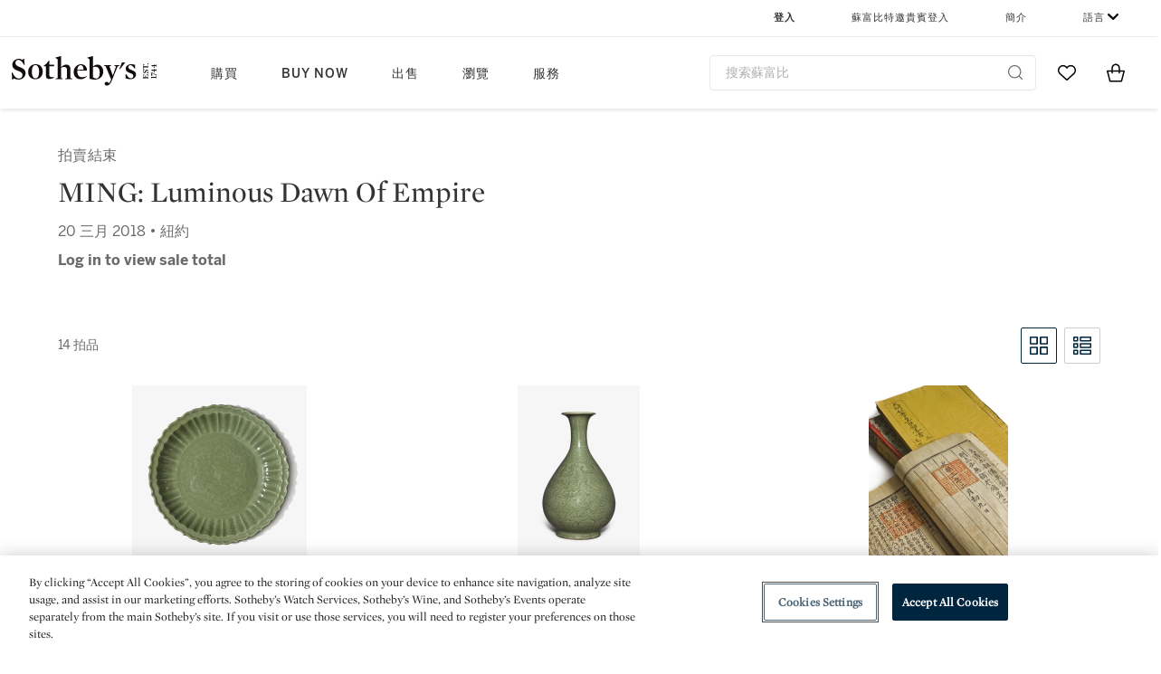

--- FILE ---
content_type: text/html;charset=UTF-8
request_url: https://www.sothebys.com/zh/auctions/2018/ming-luminous-dawn-of-empire-n09837.html
body_size: 16733
content:
<!DOCTYPE html>
<html class="LotPage" lang="zh-Hant">
<head>
    <meta charset="UTF-8">

    
    <link rel="preconnect" href="https://cdn.fonts.net">
    <link rel="stylesheet"
        href="https://cdn.fonts.net/kit/604aed6c-1d0b-4404-bedd-e585cecd62fc/604aed6c-1d0b-4404-bedd-e585cecd62fc.css">
    
    
    <script src="https://cdn-ukwest.onetrust.com/scripttemplates/otSDKStub.js" type="text/javascript" charset="UTF-8"
        data-domain-script=7754d653-fe9e-40b1-b526-f0bb1a6ea107></script>
    <script src="/etc/designs/shared/js/stb-global.js"></script>
    
    
    <script>
        !(function () {
            var analytics = window.analytics = window.analytics || [];
            if (!analytics.initialize) {
                if (analytics.invoked) {
                    window.console && console.error && console.error("Segment snippet included twice.");
                } else {
                    analytics.invoked = !0;
                    analytics.methods = ["trackSubmit", "trackClick", "trackLink", "trackForm", "pageview", "identify", "reset", "group", "track", "ready", "alias", "debug", "page", "once", "off", "on"];
                    analytics.factory = function (t) { return function () { var e = Array.prototype.slice.call(arguments); e.unshift(t); analytics.push(e); return analytics } };
                    for (var t = 0; t < analytics.methods.length; t++) {
                        var e = analytics.methods[t];
                        analytics[e] = analytics.factory(e)
                    }
                    analytics.load = function (t, e) {
                        var n = document.createElement("script");
                        n.type = "text/javascript";
                        n.async = !0;
                        n.src = ("https:" === document.location.protocol ? "https://" : "http://") + "cdn.segment.com/analytics.js/v1/" + t + "/analytics.min.js";
                        var o = document.getElementsByTagName("script")[0];
                        o.parentNode.insertBefore(n, o);
                        analytics._loadOptions = e
                    };
                    analytics.SNIPPET_VERSION = "4.1.0";

                    // Fixed syntax for IE11 and consent manager check
                    if (!!navigator.userAgent.match(/Trident\/7\./)) {
                        analytics.load("3DPSfpG4OjRBGEMqXhG0ZZsFghihTZso");
                    }
                }
            }
        })();

        function OptanonWrapper() {
            const isPreview = window.name.includes('PreviewFrame-preview')

            window.addEventListener('animationend', event => {
                const onetrustLoaded = event.animationName === 'onetrust-fade-in'
                if (onetrustLoaded && isPreview && window.Optanon) window.Optanon.Close()
            })

            if (!navigator.userAgent.match(/Trident\/7\./) && !isPreview) { // disable on IE11
                const DEBUG_LABEL = 'SEGMENT_DEBUG';
                const debug = window.localStorage.getItem(DEBUG_LABEL) === 'true';

                try {
                    if (hasCookie('OptanonConsent')) {
                        window.SothebysShared.findSegmentIntegrations("3DPSfpG4OjRBGEMqXhG0ZZsFghihTZso").then(
                            function (integrations) {
                                analytics.load("3DPSfpG4OjRBGEMqXhG0ZZsFghihTZso", {
                                    integrations: integrations
                                });
                                window.addEventListener("OTConsentApplied", onOneTrustChanged);
                            });
                    }
                    function onOneTrustChanged() {
                        window.location.reload();
                    }
                } catch (e) {
                    if (debug) console.error(e);
                };

                function hasCookie(name) {
                    return getCookie(name) != null;
                }

                function getCookie(name) {
                    let match = document.cookie.match(new RegExp('(^| )' + name + '=([^;]+)'));
                    if (match) return match[2];
                }
            }
        }
    </script>
    <link rel="preload" as="script" href="https://sothebys-com.brightspotcdn.com/resource/00000169-4eb2-d078-adfb-6eb2e0750000/styleguide/react/sothebys-components-with-react.min.489d1f52cda29085fddfa14ba1811a2f.gz.js">
    <link rel="stylesheet" href="https://sothebys-com.brightspotcdn.com/resource/00000169-4eb2-d078-adfb-6eb2e0750000/styleguide/All.min.1250976f409aaffbb4853acee214da0b.gz.css"><style>.ErrorPage-body {text-align: center; max-width: 667px; margin: 30px auto;}
.ErrorPage-body h1 {
  font-size: 100px;
  line-height: 1;
  letter-spacing: 2.6px;
  font-weight: 400;
  padding-bottom: 20px;
}
.ErrorPage-body h3 {
  font-size: 32px;
  font-weight: 300;
  line-height: 1.25;
  letter-spacing: 2px;
  padding: 0 10px 28px;
  max-width: 440px;
  margin: 0 auto;
}
.ErrorPage-body p {
  font-size: 20px;
  line-height: 1.2;
  padding: 0 10px 30px;
}</style>
<style>.TravexPage-black-background-container[data-white-background] .TravexLocation-eventDateRange {
    color: #000;
}</style>
<style>@media only screen and (max-width: 767px) {
   .AlgoliaGeographicSearchPage .listview-results { grid-template-columns: minmax(100px, 1fr); }
}</style>
<style>.ServiceDetailPage-aside .Address {
    display: none;
}</style>
<style>[data-preferred-content] .GallerySlide-actions {
    display: none;
}</style>
<style>.SearchModule-results .Card dynamic-cta:nth-of-type(odd) a[href] { display: none; }
.SearchModule-results .Card dynamic-cta:nth-of-type(odd) a[href*='http'] { display: flex; }</style>
<style></style><meta name="segment-site-verification" content="XB3b8DBgKNAcJ3nmgDYEFFkbV2OS4QD7"><style></style>
<style></style> <meta name="google-site-verification" content="jatOijsUDn6t0MH8uZbjbex1rYj2tgZZa_x1TAU32To"/> <style></style>
<style>@media only screen and (min-width: 768px) {
.DynamicCarousel-items[data-four-wide] .DynamicCarousel-items-item .Card .Image-uncropped, .MosaicCarousel-items[data-four-wide] .MosaicCarousel-items-item .Card .Image-uncropped {
    max-height: 376px;
    max-width: 100%;
}
}</style>
<style>aside [class$="-cta"] {
    display: block;
    text-align: left;
    margin: 0;
    min-width: unset;
    max-width: unset;
}
aside [class$="-cta"]:empty {
    display: none;
}</style>
<meta name="viewport" content="width=device-width, initial-scale=1"><title>MING: Luminous Dawn of Empire - N09837</title>

    <link rel="canonical" href="https://www.sothebys.com/zh/auctions/2018/ming-luminous-dawn-of-empire-n09837.html">
    <meta name="brightspot.contentId" content="00000162-3365-d29e-a1eb-ffe72a050000">

    <meta property="og:url" content="https://www.sothebys.com/zh/auctions/2018/ming-luminous-dawn-of-empire-n09837.html">

<meta property="og:image" content="">


<meta property="og:image:url" content="">

<meta property="og:image:width" content="">
<meta property="og:image:height" content="">
    <meta property="og:image:type" content="image">



    <meta property="og:locale" content="zh-Hant">

    <meta property="og:locale:alternate" content="en">

    <meta property="og:locale:alternate" content="zh-Hant">

    <meta property="og:site_name" content="Sothebys.com">


    <meta property="og:type" content="website">
<meta name="twitter:card" content="summary_large_image"/>

















    <meta property="fb:app_id" content="939141536887366">

    <meta property="fb:pages" content="101894826563370">

<meta property="article:tag" content="裝飾藝術及工藝品"><meta property="article:tag" content="紐約"><link rel="alternate" href="https://www.sothebys.com/en/auctions/2018/ming-luminous-dawn-of-empire-n09837.html" hreflang="en" /><link rel="alternate" href="https://www.sothebys.com/zh/auctions/2018/ming-luminous-dawn-of-empire-n09837.html" hreflang="zh-Hant" /><link rel="apple-touch-icon"sizes="180x180"href="/apple-touch-icon.png">
<link rel="icon"type="image/png"href="/favicon-32x32.png">
<link rel="icon"type="image/png"href="/favicon-16x16.png">

    
    <script>
        !function () { "use strict"; !function () { if (void 0 === window.Reflect || void 0 === window.customElements || window.customElements.polyfillWrapFlushCallback) return; const t = HTMLElement; window.HTMLElement = { HTMLElement: function () { return Reflect.construct(t, [], this.constructor) } }.HTMLElement, HTMLElement.prototype = t.prototype, HTMLElement.prototype.constructor = HTMLElement, Object.setPrototypeOf(HTMLElement, t) }() }();
    </script>
    
    <script>
        !function () { "use strict"; var n, t = !1, o = [], d = !1; function e() { window.WebComponents.ready = !0, document.dispatchEvent(new CustomEvent("WebComponentsReady", { bubbles: !0 })) } function i() { window.customElements && customElements.polyfillWrapFlushCallback && customElements.polyfillWrapFlushCallback(function (e) { n = e, d && n() }) } function r() { window.HTMLTemplateElement && HTMLTemplateElement.bootstrap && HTMLTemplateElement.bootstrap(window.document), t = !0, c().then(e) } function c() { d = !1; var e = o.map(function (e) { return e instanceof Function ? e() : e }); return o = [], Promise.all(e).then(function () { d = !0, n && n() }).catch(function (e) { console.error(e) }) } window.WebComponents = window.WebComponents || {}, window.WebComponents.ready = window.WebComponents.ready || !1, window.WebComponents.waitFor = window.WebComponents.waitFor || function (e) { e && (o.push(e), t && c()) }, window.WebComponents._batchCustomElements = i; var a = "webcomponents-loader.js", l = []; "attachShadow" in Element.prototype && "getRootNode" in Element.prototype && (!window.ShadyDOM || !window.ShadyDOM.force) || l.push("sd"), window.customElements && !window.customElements.forcePolyfill || l.push("ce"); var s, m, w, u = function () { var e = document.createElement("template"); if (!("content" in e)) return !0; if (!(e.content.cloneNode() instanceof DocumentFragment)) return !0; var n = document.createElement("template"); n.content.appendChild(document.createElement("div")), e.content.appendChild(n); var t = e.cloneNode(!0); return 0 === t.content.childNodes.length || 0 === t.content.firstChild.content.childNodes.length }(); window.Promise && Array.from && window.URL && window.Symbol && !u || (l = ["sd-ce-pf"]), l.length ? (s = "bundles/webcomponents-" + l.join("-") + ".js", m = window.WebComponents.root ? window.WebComponents.root + s : document.querySelector('script[src*="' + a + '"]').src.replace(a, s), (w = document.createElement("script")).src = m, "loading" === document.readyState ? (w.setAttribute("onload", "window.WebComponents._batchCustomElements()"), document.write(w.outerHTML), document.addEventListener("DOMContentLoaded", r)) : (w.addEventListener("load", function () { i(), r() }), w.addEventListener("error", function () { throw new Error("Could not load polyfill bundle" + m) }), document.head.appendChild(w))) : "complete" === document.readyState ? (t = !0, e()) : (window.addEventListener("load", r), window.addEventListener("DOMContentLoaded", function () { window.removeEventListener("load", r), r() })) }();
    </script>
    
    <meta name="brightspot.cached" content="true">

    <link rel="stylesheet" href="https://cdn.jsdelivr.net/npm/keen-slider@6.8.5/keen-slider.min.css" />
    <!-- Add Webcomponents Loader -->
    <script src="https://unpkg.com/@webcomponents/webcomponentsjs@2.5.0/webcomponents-loader.js"></script>

    <!-- Add Custom Elements ES5 Adapter -->
    <script src="https://unpkg.com/@webcomponents/webcomponentsjs@2.5.0/custom-elements-es5-adapter.js"></script>
    <script src="https://unpkg.com/@popperjs/core@2"></script>
    <script src="https://unpkg.com/tippy.js@6"></script>

    <script src="/core/page/ym-utils.js"></script>
    <script src="https://sothebys-com.brightspotcdn.com/resource/00000169-4eb2-d078-adfb-6eb2e0750000/styleguide/All.min.7d7c3ed1770081721dbdb3e5599d06f9.gz.js" async></script><script>
    window.fbAsyncInit = function() {
    FB.init({
    
        appId : '939141536887366',
    
    xfbml : true,
    version : 'v2.9'
    });
    };
    (function(d, s, id){
    var js, fjs = d.getElementsByTagName(s)[0];
    if (d.getElementById(id)) {return;}
    js = d.createElement(s); js.id = id;
    js.src = "//connect.facebook.net/en_US/sdk.js";
    fjs.parentNode.insertBefore(js, fjs);
    }(document, 'script', 'facebook-jssdk'));
</script>
<script>!function(e){var o={};function t(r){if(o[r])return o[r].exports;var n=o[r]={i:r,l:!1,exports:{}};return e[r].call(n.exports,n,n.exports,t),n.l=!0,n.exports}t.m=e,t.c=o,t.d=function(e,o,r){t.o(e,o)||Object.defineProperty(e,o,{enumerable:!0,get:r})},t.r=function(e){"undefined"!=typeof Symbol&&Symbol.toStringTag&&Object.defineProperty(e,Symbol.toStringTag,{value:"Module"}),Object.defineProperty(e,"__esModule",{value:!0})},t.t=function(e,o){if(1&o&&(e=t(e)),8&o)return e;if(4&o&&"object"==typeof e&&e&&e.__esModule)return e;var r=Object.create(null);if(t.r(r),Object.defineProperty(r,"default",{enumerable:!0,value:e}),2&o&&"string"!=typeof e)for(var n in e)t.d(r,n,function(o){return e[o]}.bind(null,n));return r},t.n=function(e){var o=e&&e.__esModule?function(){return e.default}:function(){return e};return t.d(o,"a",o),o},t.o=function(e,o){return Object.prototype.hasOwnProperty.call(e,o)},t.p="",t(t.s=10)}([function(e,o,t){"use strict";Object.defineProperty(o,"__esModule",{value:!0}),o.getCampaigns=o.getCookie=o.removeCookie=o.setCookie=o.getQueryParam=o.isUrlSecure=void 0;var r=function(e){return e&&e.__esModule?e:{default:e}}(t(7)),n=function(e){if(e&&e.__esModule)return e;var o={};if(null!=e)for(var t in e)Object.prototype.hasOwnProperty.call(e,t)&&(o[t]=e[t]);return o.default=e,o}(t(3));var a=function(e,o){try{return e[o]}catch(e){}},i=(o.isUrlSecure=function(e){var o=new r.default(e);return!!o&&"https:"===o.protocol},o.getQueryParam=function(e,o){var t=new r.default(e,!0);if(!Array.isArray(o))return a(t.query,o);var n=void 0,i=!0,s=!1,u=void 0;try{for(var c,l=o[Symbol.iterator]();!(i=(c=l.next()).done);i=!0){var f=c.value,m=a(t.query,f);m&&(void 0===n&&(n={}),n[f]=m)}}catch(e){s=!0,u=e}finally{try{!i&&l.return&&l.return()}finally{if(s)throw u}}return null===n?void 0:n});o.setCookie=function(e){var o=e.name,t=e.value,r=e.expires,a=void 0===r?1:r,i=e.path,s={};a&&(s.expires=a),i&&(s.path=i),n.set(o,t,a)},o.removeCookie=function(e){n.remove(e)},o.getCookie=function(e){n.get(e)},o.getCampaigns=function(e){var o=i(e,["aecmp","cmp"]);if(o){var t=o.aecmp,r=o.cmp;return t||r}}},function(e,o,t){"use strict";Object.defineProperty(o,"__esModule",{value:!0}),o.campaign=void 0;var r=t(0);o.campaign=function(e){try{var o={cookieName:"aecmp",patterns:{alwaysIgnore:[/^Simple_Registration_Complete$/],ignoreIfPrior:[/^email_SimpleAccountWelcome_Estimates_zaius_\d{1,2}-[a-z]{1,3}-\d{1,2}$/i]}},t=function(e,o){return e.test(o)},n=(0,r.getCookie)(o.cookieName);n&&!0===o.patterns.alwaysIgnore.some(function(e){return t(e,n)})&&((0,r.removeCookie)(o.cookieName),n=void 0);var a=(0,r.getCampaigns)(e);if(!a)return;if(n&&n===a)return;if(!0===o.patterns.alwaysIgnore.some(function(e){return t(e,a)}))return;if(!n)return void(0,r.setCookie)({name:o.cookieName,value:a,expires:30});if(!0===o.patterns.ignoreIfPrior.some(function(e){return t(e,a)}))return;(0,r.setCookie)({name:o.cookieName,value:a,expires:30})}catch(e){console.error(e)}}},function(e,o,t){"use strict";Object.defineProperty(o,"__esModule",{value:!0}),o.traffic=void 0;var r=t(0);o.traffic=function(e,o){try{var t=(0,r.isUrlSecure)(o),n=function(e){return"AE-"+e},a={set:function(e,o){t?window.sessionStorage.setItem(n(e),"string"==typeof o?o:JSON.stringify(o)):(0,r.setCookie)({name:n(e),value:o})},get:function(e){if(t)return window.sessionStorage.getItem(n(e));(0,r.getCookie)(n(e))},remove:function(e){if(t)return window.sessionStorage.removeItem(n(e));(0,r.removeCookie)(n(e))},replace:function(e){if(t&&!window.sessionStorage.getItem(n(e))){var o=(0,r.getCookie)(n(e));o&&(window.sessionStorage.setItem(n(e),o),(0,r.removeCookie)(n(e)))}}},i=void 0,s=void 0,u=void 0,c=void 0,l=void 0,f={keyName:"aetrfc",referrer:e,types:{d:"direct",r:"referral",o:"organic",p:"paid",c:"campaign"},internalDomains:["sothebys.com","auth0.com","sothebys.io"],patterns:{alwaysIgnore:[/^Simple_Registration_Complete$/],ignoreIfPrior:[/^email_SimpleAccountWelcome_Estimates_zaius_\d{1,2}-[a-z]{1,3}-\d{1,2}$/i],href:/(?:https?:\/\/)?((?:[\w-.])+)(?:\/?$|(?:\/?[^\?]\/?)+)(?:(?:\?)([^#]+))?/i},searchEngines:[{n:"360.cn",u:["360.cn"],q:"q"},{n:"Alice",u:["www.alice.com","aliceadsl.fr"],q:"qs"},{n:"Alltheweb",u:["www.alltheweb.com"],q:"q"},{n:"Altavista",u:["www.altavista.com"],q:"q"},{n:"AOL",u:["www.aol.com"],q:["encquery, q, query"]},{n:"Ask",u:["www.ask.com","search.aol.","alicesuche.aol."],q:"q"},{n:"Auone",u:["search.auone.jp"],q:"q"},{n:"Avg",u:["isearch.avg.com"],q:"q"},{n:"Babylon",u:["search.babylon.com"],q:"q"},{n:"Baidu",u:["www.baidu.com"],q:"wd, word"},{n:"Biglobe",u:["biglobe.ne.jp"],q:"q"},{n:"Bing",u:["www.bing."],q:"q"},{n:"Centrum.cz",u:["search.centrum.cz"],q:"q"},{n:"Comcast",u:["search.comcast.net"],q:"q"},{n:"Conduit",u:["search.conduit.com"],q:"q"},{n:"CNN",u:["www.cnn.com/SEARCH"],q:"query"},{n:"Daum",u:["www.daum.net"],q:"q"},{n:"Ekolay",u:["www.ekolay.net"],q:"q"},{n:"Eniro",u:["www.eniro.se"],q:"search_word"},{n:"Globo",u:["www.globo.com/busca"],q:"q"},{n:"go.mail.ru",u:["go.mail.ru"],q:"q"},{n:"Google",u:["www.google."],q:"q"},{n:"goo.ne",u:["goo.ne.jp"],q:"MT"},{n:"haosou.com",u:["www.haosou.com/s"],q:"q"},{n:"Incredimail",u:["search.incredimail.com"],q:"q"},{n:"Kvasir",u:["www.kvasir.no"],q:"q"},{n:"Live",u:["www.bing."],q:"q"},{n:"Lycos",u:["www.lycos."],q:"q"},{n:"Lycos",u:["search.lycos."],q:"query"},{n:"Mamma",u:["www.mamma.com"],q:"query"},{n:"MSN",u:["www.msn.com","money.msn.com","local.msn.com"],q:"q"},{n:"Mynet",u:["www.mynet.com"],q:"q"},{n:"Najdi",u:["najdi.si"],q:"q"},{n:"Naver",u:["www.naver.com"],q:"query"},{n:"Netscape",u:["search.netscape.com"],q:"query"},{n:"ONET",u:["szukaj.onet.pl"],q:"q, qt"},{n:"Ozu",u:["www.ozu.es"],q:"q"},{n:"PCHome",u:["www.pchome.com"],q:"q"},{n:"Rakuten",u:["rakuten."],q:"qt"},{n:"Rambler",u:["rambler.ru"],q:"query"},{n:"Search-results",u:["search-results.com"],q:"q"},{n:"search.smt.docomo",u:["search.smt.docomo.ne.jp"],q:"MT"},{n:"Sesam",u:["sesam.no"],q:"q"},{n:"Seznam",u:["www.seznam.cz"],q:"q"},{n:"So.com",u:["www.so.com/s"],q:"q"},{n:"Sogou",u:["www.sogou.com"],q:"query"},{n:"Startsiden",u:["www.startsiden.no/sok"],q:"q"},{n:"Szukacz",u:["www.szukacz.pl"],q:"q"},{n:"Terra",u:["buscador.terra.com.br"],q:"query"},{n:"Tut.by",u:["search.tut.by"],q:"query"},{n:"Ukr",u:["search.ukr.net"],q:"q"},{n:"Virgilio",u:["search.virgilio.it"],q:"qs"},{n:"Voila",u:["www.voila.fr"],q:"rdata"},{n:"Wirtulana Polska",u:["www.wp.pl"],q:"szukaj"},{n:"Yahoo",u:["www.yahoo.","yahoo.","m.yahoo.com"],q:"p"},{n:"Yandex",u:["www.yandex.com","yandex.ru"],q:"text"},{n:"Yam",u:["www.yam.com"],q:"k"}]},m=(0,r.getCampaigns)(o),p=!1;if(f.internalDomains.map(function(e){f.referrer.indexOf(e)>-1&&(p=!0)}),p)return void a.replace(f.keyName);var w=f.referrer.match(f.patterns.href);if(null===w)i=f.types.d;else{var h=w[1];l=h||"".toLowerCase();var y=null;f.searchEngines.map(function(e,o){(Array.isArray(e.u)?e.u:[e.u]).map(function(o){h.indexOf(o.toLowerCase())>-1&&(y=e)})});var d=null;try{d=f.referrer.split("?")[0]}catch(e){}u=d,null===y?i=f.types[m?"c":"r"]:(i=f.types[m?"p":"o"],s=y.n,c=function(o){if(!Array.isArray(o))return(0,r.getQueryParam)(e,o)||"";var t=(0,r.getQueryParam)(e,o);if(!t)return"";console.log(JSON.stringify(t,null,2));var n="";for(var a in t)n=n+(n?" ":"")+t[a];return n}(y.q))}var q={type:i,entry_path:window.location.pathname};s&&(q.source=s),l&&(q.domain=l),u&&(q.referring_url=u),c&&(q.keywords=c),a.set(f.keyName,q)}catch(e){console.error(e)}}},function(e,o,t){"use strict";Object.defineProperty(o,"__esModule",{value:!0});o.get=function(e){try{var o=new RegExp(e+"=([^;]+)").exec(document.cookie);try{return JSON.parse(o[1])}catch(e){return o[1]}}catch(e){}},o.set=function(e,o,t){var r=new Date;r.setTime(r.getTime()+86400*t*1e3),document.cookie=e+"="+JSON.stringify(o)+";expires="+r.toUTCString()+"; path=/"},o.remove=function(e){document.cookie=e+"=;expires=Thu, 01 Jan 1970 00:00:01 GMT; path=/"}},function(e,o,t){"use strict";var r=Object.prototype.hasOwnProperty;function n(e){return decodeURIComponent(e.replace(/\+/g," "))}o.stringify=function(e,o){o=o||"";var t=[];for(var n in"string"!=typeof o&&(o="?"),e)r.call(e,n)&&t.push(encodeURIComponent(n)+"="+encodeURIComponent(e[n]));return t.length?o+t.join("&"):""},o.parse=function(e){for(var o,t=/([^=?&]+)=?([^&]*)/g,r={};o=t.exec(e);){var a=n(o[1]),i=n(o[2]);a in r||(r[a]=i)}return r}},function(e,o,t){"use strict";e.exports=function(e,o){if(o=o.split(":")[0],!(e=+e))return!1;switch(o){case"http":case"ws":return 80!==e;case"https":case"wss":return 443!==e;case"ftp":return 21!==e;case"gopher":return 70!==e;case"file":return!1}return 0!==e}},function(e,o,t){"use strict";var r,n="function"==typeof Symbol&&"symbol"==typeof Symbol.iterator?function(e){return typeof e}:function(e){return e&&"function"==typeof Symbol&&e.constructor===Symbol&&e!==Symbol.prototype?"symbol":typeof e};r=function(){return this}();try{r=r||Function("return this")()||(0,eval)("this")}catch(e){"object"===("undefined"==typeof window?"undefined":n(window))&&(r=window)}e.exports=r},function(e,o,t){"use strict";(function(o){var r="function"==typeof Symbol&&"symbol"==typeof Symbol.iterator?function(e){return typeof e}:function(e){return e&&"function"==typeof Symbol&&e.constructor===Symbol&&e!==Symbol.prototype?"symbol":typeof e},n=t(5),a=t(4),i=/^([a-z][a-z0-9.+-]*:)?(\/\/)?([\S\s]*)/i,s=/^[A-Za-z][A-Za-z0-9+-.]*:\/\//,u=[["#","hash"],["?","query"],["/","pathname"],["@","auth",1],[NaN,"host",void 0,1,1],[/:(\d+)$/,"port",void 0,1],[NaN,"hostname",void 0,1,1]],c={hash:1,query:1};function l(e){var t,n=o&&o.location||{},a={},i=void 0===(e=e||n)?"undefined":r(e);if("blob:"===e.protocol)a=new m(unescape(e.pathname),{});else if("string"===i)for(t in a=new m(e,{}),c)delete a[t];else if("object"===i){for(t in e)t in c||(a[t]=e[t]);void 0===a.slashes&&(a.slashes=s.test(e.href))}return a}function f(e){var o=i.exec(e);return{protocol:o[1]?o[1].toLowerCase():"",slashes:!!o[2],rest:o[3]}}function m(e,o,t){if(!(this instanceof m))return new m(e,o,t);var i,s,c,p,w,h,y=u.slice(),d=void 0===o?"undefined":r(o),q=this,v=0;for("object"!==d&&"string"!==d&&(t=o,o=null),t&&"function"!=typeof t&&(t=a.parse),o=l(o),i=!(s=f(e||"")).protocol&&!s.slashes,q.slashes=s.slashes||i&&o.slashes,q.protocol=s.protocol||o.protocol||"",e=s.rest,s.slashes||(y[2]=[/(.*)/,"pathname"]);v<y.length;v++)c=(p=y[v])[0],h=p[1],c!=c?q[h]=e:"string"==typeof c?~(w=e.indexOf(c))&&("number"==typeof p[2]?(q[h]=e.slice(0,w),e=e.slice(w+p[2])):(q[h]=e.slice(w),e=e.slice(0,w))):(w=c.exec(e))&&(q[h]=w[1],e=e.slice(0,w.index)),q[h]=q[h]||i&&p[3]&&o[h]||"",p[4]&&(q[h]=q[h].toLowerCase());t&&(q.query=t(q.query)),i&&o.slashes&&"/"!==q.pathname.charAt(0)&&(""!==q.pathname||""!==o.pathname)&&(q.pathname=function(e,o){for(var t=(o||"/").split("/").slice(0,-1).concat(e.split("/")),r=t.length,n=t[r-1],a=!1,i=0;r--;)"."===t[r]?t.splice(r,1):".."===t[r]?(t.splice(r,1),i++):i&&(0===r&&(a=!0),t.splice(r,1),i--);return a&&t.unshift(""),"."!==n&&".."!==n||t.push(""),t.join("/")}(q.pathname,o.pathname)),n(q.port,q.protocol)||(q.host=q.hostname,q.port=""),q.username=q.password="",q.auth&&(p=q.auth.split(":"),q.username=p[0]||"",q.password=p[1]||""),q.origin=q.protocol&&q.host&&"file:"!==q.protocol?q.protocol+"//"+q.host:"null",q.href=q.toString()}m.prototype={set:function(e,o,t){var r=this;switch(e){case"query":"string"==typeof o&&o.length&&(o=(t||a.parse)(o)),r[e]=o;break;case"port":r[e]=o,n(o,r.protocol)?o&&(r.host=r.hostname+":"+o):(r.host=r.hostname,r[e]="");break;case"hostname":r[e]=o,r.port&&(o+=":"+r.port),r.host=o;break;case"host":r[e]=o,/:\d+$/.test(o)?(o=o.split(":"),r.port=o.pop(),r.hostname=o.join(":")):(r.hostname=o,r.port="");break;case"protocol":r.protocol=o.toLowerCase(),r.slashes=!t;break;case"pathname":case"hash":if(o){var i="pathname"===e?"/":"#";r[e]=o.charAt(0)!==i?i+o:o}else r[e]=o;break;default:r[e]=o}for(var s=0;s<u.length;s++){var c=u[s];c[4]&&(r[c[1]]=r[c[1]].toLowerCase())}return r.origin=r.protocol&&r.host&&"file:"!==r.protocol?r.protocol+"//"+r.host:"null",r.href=r.toString(),r},toString:function(e){e&&"function"==typeof e||(e=a.stringify);var o,t=this,n=t.protocol;n&&":"!==n.charAt(n.length-1)&&(n+=":");var i=n+(t.slashes?"//":"");return t.username&&(i+=t.username,t.password&&(i+=":"+t.password),i+="@"),i+=t.host+t.pathname,(o="object"===r(t.query)?e(t.query):t.query)&&(i+="?"!==o.charAt(0)?"?"+o:o),t.hash&&(i+=t.hash),i}},m.extractProtocol=f,m.location=l,m.qs=a,e.exports=m}).call(this,t(6))},function(e,o,t){"use strict";Object.defineProperty(o,"__esModule",{value:!0}),o.affiliate=void 0;var r=t(0);o.affiliate=function(e){try{var o=(0,r.getQueryParam)(e,["ranSiteID","clickdate"]);if(!o)return;var t=o.ranSiteID,n=o.clickdate;if(!t||!n)return;(0,r.removeCookie)("aeaffd"),(0,r.setCookie)({name:"aeaffd",value:{click_date:n,site_id:t},expires:30})}catch(e){console.error(e)}}},function(e,o,t){"use strict";var r=t(8),n=t(2),a=t(1);try{var i=window.location.href,s=document.referrer;(0,r.affiliate)(i),(0,n.traffic)(s,i),(0,a.campaign)(i)}catch(e){console.error(e)}},function(e,o,t){e.exports=t(9)}]);</script>
<script>(function() {    
    var getCookie = function(name) {
      var value = "; " + document.cookie;
      var parts = value.split("; " + name + "=");
      if (parts.length == 2) return parts.pop().split(";").shift();
    }

    var aecmpCookie = getCookie('aecmp');
    if (aecmpCookie !== undefined) {
        document.cookie = 'aecmp=' + encodeURI(decodeURI(getCookie('aecmp'))) +  ';path=/;expires=' + new Date(new Date().getTime() + 60*60*24*30*1000).toUTCString();
    }
})();</script>
</head>

<body class="AuctionPage-body this_one" data-redactable-token="-----BEGIN PUBLIC [base64]/McLQIDAQAB-----END PUBLIC KEY-----"
    data-page-properties='{
      "0": "","jwt_key_prefix": "http://schemas.sothebys.com","auth0Domain": [&quot;accounts.sothebys.com&quot;],"auth0ClientID": "T7hr3mPabRS4lVwwyVr7gqCzF8Lg0m7s","auth0Audience": "https://customer.api.sothebys.com","jwtIssuer": "www.sothebys.com","domain": "sothebys.com","vikingCustomerApi": "https://customerapi.prod.sothelabs.com/graphql"}'
    data-tracking='{"content_type": "Auctions","department_category": "印度、喜馬拉雅及東南亞藝術 | 中國藝術品 | 印度、喜馬拉雅及東南亞藝術 | 中國藝術品","name": "Auctions: 2018: Ming Luminous Dawn Of Empire N09837 Html","language": "Chinese (Traditional Han)","sale_id": "N09837",
    "preferred_content": "false"
    }'>
    <svg xmlns="http://www.w3.org/2000/svg" version="1.1" style="display:none" id="iconsMap">
        <symbol id="chevron" viewBox="0 0 24 13" role="presentation">
            <title>Chevron</title>
            <path
                d="M23.0287589,11.9714057 C23.2542377,12.192216 23.6160264,12.1884314 23.8368367,11.9629526 C24.057647,11.7374739 24.0538624,11.3756851 23.8283836,11.1548748 L12.6042778,0.163163174 C12.3842387,-0.0523200037 12.0330147,-0.0546587542 11.8101255,0.157875028 L0.177089588,11.2504423 C-0.0513097512,11.4682302 -0.0599119823,11.8299365 0.157875968,12.0583359 C0.375663918,12.2867352 0.737370183,12.2953374 0.965769522,12.0775495 L12.1991742,1.36604663 L23.0287589,11.9714057 Z">
            </path>
        </symbol>
    </svg>
    <div data-sothebys-component-url="header" data-brightspot-hosted="true"></div>
    
    

    <div class="AuctionsModule data-auctions-module" id="auctionsModule" data-auctions-module
        data-view-toggle-enabled="true">

        <input class="saleNumber" type="hidden" value="N09837" />

        <div class="AuctionsModule-auction">
            <div class="AuctionsModule-auction-status">拍賣結束</div>
            <div class="AuctionsModule-auction-title">MING: Luminous Dawn Of Empire</div>

            <div class="AuctionsModule-auction-info">
                <div>20 三月 2018 &bull; 紐約</div>
                <div>
                    
                        <div class="AuctionsModule-auction-info-total" data-dynamic-sale-price-sold-text="成交總額:">
                            
                                Log in to view sale total
                            
                        </div>
                        <div class="AuctionsModule-auction-info-totalPrice" data-dynamic-sale-price-uuid="00000162-3365-d29e-a1eb-ffe72a050000" data-dynamic-sale-price-type="UpdatePreviousSiblingShowNextSibling"></div>
                        
                            <div class="AuctionsModule-auction-info-saleNumber" style="visibility: hidden">
                                拍賣編號: N09837
                            </div>
                        
                    
                </div>
            </div>
        </div>

        <div class="AuctionsModule-auctionsBody">
            <div class="AuctionsModule-auctionsMain" id="AuctionsModule-auctionsMain" data-view=""
                data-auctions-style="list">
                <div class="topBar">
                    <div class="AuctionsModule-lotsCount">
                        14 拍品</div>
                    

                    <auctions-list-grid-toggle class="AuctionsModule-auctionsMain-styleToggle">
                        <button title="Grid" class="AuctionsModule-auctionsMain-styleToggle-grid"
                            id="AuctionsModule-auctionsMain-styleToggle-grid" data-active data-toggle="grid"><?xml version="1.0" encoding="utf-8"?>
<!-- Generator: Adobe Illustrator 22.1.0, SVG Export Plug-In . SVG Version: 6.00 Build 0)  -->
<svg version="1.1" id="Layer_1" xmlns="http://www.w3.org/2000/svg" xmlns:xlink="http://www.w3.org/1999/xlink" x="0px"
  y="0px" viewBox="0 0 24 24" style="enable-background:new 0 0 24 24;" xml:space="preserve">
  <style type="text/css">
    .st0 {
      fill: #00253E;
    }
  </style>
  <path class="st0" d="M21.2,22h-7.3c-0.4,0-0.8-0.3-0.8-0.8v-7.3c0-0.4,0.3-0.8,0.8-0.8h7.3c0.4,0,0.8,0.3,0.8,0.8v7.3
	C22,21.7,21.7,22,21.2,22z M14.7,20.5h5.8v-5.8h-5.8V20.5z" />
  <path class="st0" d="M10.1,22H2.8C2.3,22,2,21.7,2,21.3v-7.3c0-0.4,0.3-0.8,0.8-0.8h7.3c0.4,0,0.8,0.3,0.8,0.8v7.3
	C10.8,21.7,10.5,22,10.1,22z M3.5,20.5h5.8v-5.8H3.5V20.5z" />
  <path class="st0" d="M21.2,10.8h-7.3c-0.4,0-0.8-0.3-0.8-0.8V2.7c0-0.4,0.3-0.8,0.8-0.8h7.3C21.7,2,22,2.3,22,2.7v7.3
	C22,10.5,21.7,10.8,21.2,10.8z M14.7,9.3h5.8V3.5h-5.8V9.3z" />
  <path class="st0" d="M10.1,10.8H2.8c-0.4,0-0.8-0.3-0.8-0.8V2.7C2,2.3,2.3,2,2.8,2h7.3c0.4,0,0.8,0.3,0.8,0.8v7.3
	C10.8,10.5,10.5,10.8,10.1,10.8z M3.5,9.3h5.8V3.5H3.5V9.3z" />
</svg></button>
                        <button title="List" class="AuctionsModule-auctionsMain-styleToggle-list"
                            id="AuctionsModule-auctionsMain-styleToggle-list" data-toggle="list"><?xml version="1.0" encoding="utf-8"?>
<!-- Generator: Adobe Illustrator 22.1.0, SVG Export Plug-In . SVG Version: 6.00 Build 0)  -->
<svg version="1.1" id="Layer_1" xmlns="http://www.w3.org/2000/svg" xmlns:xlink="http://www.w3.org/1999/xlink" x="0px"
  y="0px" viewBox="0 0 24 24" style="enable-background:new 0 0 24 24;" xml:space="preserve">
  <style type="text/css">
    .st0 {
      fill: #00253E;
    }
  </style>
  <path class="st0" d="M21.2,22H10c-0.4,0-0.7-0.3-0.7-0.8v-3.9c0-0.4,0.3-0.8,0.7-0.8h11.2c0.4,0,0.8,0.3,0.8,0.8v3.9
	C22,21.7,21.7,22,21.2,22z M10.8,20.5h9.7v-2.4h-9.7V20.5z" />
  <path class="st0" d="M6.6,22H2.8C2.3,22,2,21.7,2,21.3v-3.9c0-0.4,0.3-0.8,0.8-0.8h3.9c0.4,0,0.8,0.3,0.8,0.8v3.9
	C7.4,21.7,7.1,22,6.6,22z M3.5,20.5h2.4v-2.4H3.5V20.5z" />
  <path class="st0" d="M21.2,14.7H10c-0.4,0-0.7-0.3-0.7-0.8v-3.9c0-0.4,0.3-0.8,0.7-0.8h11.2c0.4,0,0.8,0.3,0.8,0.8v3.9
	C22,14.4,21.7,14.7,21.2,14.7z M10.8,13.2h9.7v-2.4h-9.7V13.2z" />
  <path class="st0" d="M6.6,14.7H2.8c-0.4,0-0.8-0.3-0.8-0.8v-3.9c0-0.4,0.3-0.8,0.8-0.8h3.9c0.4,0,0.8,0.3,0.8,0.8v3.9
	C7.4,14.4,7.1,14.7,6.6,14.7z M3.5,13.2h2.4v-2.4H3.5V13.2z" />
  <path class="st0" d="M21.2,7.4H10c-0.4,0-0.7-0.3-0.7-0.8V2.7C9.3,2.3,9.6,2,10,2h11.2C21.7,2,22,2.3,22,2.7v3.9
	C22,7.1,21.7,7.4,21.2,7.4z M10.8,5.9h9.7V3.5h-9.7V5.9z" />
  <path class="st0" d="M6.6,7.4H2.8C2.3,7.4,2,7.1,2,6.6V2.7C2,2.3,2.3,2,2.8,2h3.9c0.4,0,0.8,0.3,0.8,0.7v3.9
	C7.4,7.1,7.1,7.4,6.6,7.4z M3.5,5.9h2.4V3.5H3.5V5.9z" />
</svg></button>
                    </auctions-list-grid-toggle>
                </div>


                
                
                <ul class="AuctionsModule-results">
                    
                    <li class="AuctionsModule-results-item">
                        <div class="item">
                            <div class="image">
                                <a target="" href="https://www.sothebys.com/zh/auctions/ecatalogue/2018/ming-luminous-dawn-of-empire-n09837/lot.101.html" aria-label="101. 明十四世紀末 / 十五世紀初 龍泉窰青釉刻花開光榴開百子圖菱花式大盤 |">
                                    
                                        
                                            <picture>
    
    
        
            
        
    

    
    
        
    
        <source type="image/webp"  width="193"
     height="200"
    data-srcset="https://sothebys-com.brightspotcdn.com/dims4/default/b1863ba/2147483647/strip/true/crop/1932x2000+0+0/resize/386x400!/format/webp/quality/90/?url=http%3A%2F%2Fsothebys-brightspot.s3.amazonaws.com%2Fdotcom%2F73%2F26%2F9f%2F8a4469a78eba0b1629c95436c8e5dc88f8624c735c859c3f33186bbebf%2F093n09837-9pftn.jpg 2x,https://sothebys-com.brightspotcdn.com/dims4/default/2bcdcf5/2147483647/strip/true/crop/1932x2000+0+0/resize/579x600!/format/webp/quality/90/?url=http%3A%2F%2Fsothebys-brightspot.s3.amazonaws.com%2Fdotcom%2F73%2F26%2F9f%2F8a4469a78eba0b1629c95436c8e5dc88f8624c735c859c3f33186bbebf%2F093n09837-9pftn.jpg 3x" srcset='[data-uri]'
/>
    

    
        <source width="193"
     height="200"
    data-srcset="https://sothebys-com.brightspotcdn.com/dims4/default/fafac19/2147483647/strip/true/crop/1932x2000+0+0/resize/193x200!/quality/90/?url=http%3A%2F%2Fsothebys-brightspot.s3.amazonaws.com%2Fdotcom%2F73%2F26%2F9f%2F8a4469a78eba0b1629c95436c8e5dc88f8624c735c859c3f33186bbebf%2F093n09837-9pftn.jpg" srcset='[data-uri]'
/>
    

    
    
    <img class="grid lazyload grid" alt="" data-srcset="https://sothebys-com.brightspotcdn.com/dims4/default/2ca61a4/2147483647/strip/true/crop/1932x2000+0+0/resize/386x400!/quality/90/?url=http%3A%2F%2Fsothebys-brightspot.s3.amazonaws.com%2Fdotcom%2F73%2F26%2F9f%2F8a4469a78eba0b1629c95436c8e5dc88f8624c735c859c3f33186bbebf%2F093n09837-9pftn.jpg 2x,https://sothebys-com.brightspotcdn.com/dims4/default/47203ef/2147483647/strip/true/crop/1932x2000+0+0/resize/579x600!/quality/90/?url=http%3A%2F%2Fsothebys-brightspot.s3.amazonaws.com%2Fdotcom%2F73%2F26%2F9f%2F8a4469a78eba0b1629c95436c8e5dc88f8624c735c859c3f33186bbebf%2F093n09837-9pftn.jpg 3x" width="193" height="200"
        data-src="https://sothebys-com.brightspotcdn.com/dims4/default/fafac19/2147483647/strip/true/crop/1932x2000+0+0/resize/193x200!/quality/90/?url=http%3A%2F%2Fsothebys-brightspot.s3.amazonaws.com%2Fdotcom%2F73%2F26%2F9f%2F8a4469a78eba0b1629c95436c8e5dc88f8624c735c859c3f33186bbebf%2F093n09837-9pftn.jpg" src="[data-uri]"
    >

</picture>
                                        
                                    
                                    
                                        
                                            <picture>
    
    
        
            
        
    

    
    
        
    
        <source type="image/webp"  width="193"
     height="200"
    data-srcset="https://sothebys-com.brightspotcdn.com/dims4/default/b1863ba/2147483647/strip/true/crop/1932x2000+0+0/resize/386x400!/format/webp/quality/90/?url=http%3A%2F%2Fsothebys-brightspot.s3.amazonaws.com%2Fdotcom%2F73%2F26%2F9f%2F8a4469a78eba0b1629c95436c8e5dc88f8624c735c859c3f33186bbebf%2F093n09837-9pftn.jpg 2x,https://sothebys-com.brightspotcdn.com/dims4/default/2bcdcf5/2147483647/strip/true/crop/1932x2000+0+0/resize/579x600!/format/webp/quality/90/?url=http%3A%2F%2Fsothebys-brightspot.s3.amazonaws.com%2Fdotcom%2F73%2F26%2F9f%2F8a4469a78eba0b1629c95436c8e5dc88f8624c735c859c3f33186bbebf%2F093n09837-9pftn.jpg 3x" srcset='[data-uri]'
/>
    

    
        <source width="193"
     height="200"
    data-srcset="https://sothebys-com.brightspotcdn.com/dims4/default/fafac19/2147483647/strip/true/crop/1932x2000+0+0/resize/193x200!/quality/90/?url=http%3A%2F%2Fsothebys-brightspot.s3.amazonaws.com%2Fdotcom%2F73%2F26%2F9f%2F8a4469a78eba0b1629c95436c8e5dc88f8624c735c859c3f33186bbebf%2F093n09837-9pftn.jpg" srcset='[data-uri]'
/>
    

    
    
    <img class="list lazyload list" alt="" data-srcset="https://sothebys-com.brightspotcdn.com/dims4/default/2ca61a4/2147483647/strip/true/crop/1932x2000+0+0/resize/386x400!/quality/90/?url=http%3A%2F%2Fsothebys-brightspot.s3.amazonaws.com%2Fdotcom%2F73%2F26%2F9f%2F8a4469a78eba0b1629c95436c8e5dc88f8624c735c859c3f33186bbebf%2F093n09837-9pftn.jpg 2x,https://sothebys-com.brightspotcdn.com/dims4/default/47203ef/2147483647/strip/true/crop/1932x2000+0+0/resize/579x600!/quality/90/?url=http%3A%2F%2Fsothebys-brightspot.s3.amazonaws.com%2Fdotcom%2F73%2F26%2F9f%2F8a4469a78eba0b1629c95436c8e5dc88f8624c735c859c3f33186bbebf%2F093n09837-9pftn.jpg 3x" width="193" height="200"
        data-src="https://sothebys-com.brightspotcdn.com/dims4/default/fafac19/2147483647/strip/true/crop/1932x2000+0+0/resize/193x200!/quality/90/?url=http%3A%2F%2Fsothebys-brightspot.s3.amazonaws.com%2Fdotcom%2F73%2F26%2F9f%2F8a4469a78eba0b1629c95436c8e5dc88f8624c735c859c3f33186bbebf%2F093n09837-9pftn.jpg" src="[data-uri]"
    >

</picture>
                                        
                                    
                                </a>
                            </div>
                            <div class="mainContent">
                                <div class="content">
                                    <div class="title expandToThreeLines">
                                        <a target="" href="https://www.sothebys.com/zh/auctions/ecatalogue/2018/ming-luminous-dawn-of-empire-n09837/lot.101.html">101. 明十四世紀末 / 十五世紀初 龍泉窰青釉刻花開光榴開百子圖菱花式大盤 |</a>
                                    </div>
                                    <div class="description"></div>
                                    <div class="estimate">
                                        
                                            <span>估價 350,000 – 550,000 美元</span>
                                        
                                    </div>
                                </div>
                                <div class="info">
                                     <div class="top">
                                        
                                            <div data-dynamic-sale-price-sold-text="拍品已售:"></div>
                                            <div class="sold" data-dynamic-sale-price-uuid="00000162-7103-d09f-a96e-f72fb47a0000" data-dynamic-sale-price-type="UpdatePreviousSibling"></div>
                                        
                                    </div>
                                    <div class="bottom">
                                        <div>招標截止</div>
                                    </div>
                                </div>
                            </div>
                        </div>
                    </li>
                    
                    <li class="AuctionsModule-results-item">
                        <div class="item">
                            <div class="image">
                                <a target="" href="https://www.sothebys.com/zh/auctions/ecatalogue/2018/ming-luminous-dawn-of-empire-n09837/lot.102.html" aria-label="102. 明洪武 龍泉窰青釉刻纏枝牡丹紋玉壺春瓶 |">
                                    
                                        
                                            <picture>
    
    
        
            
        
    

    
    
        
    
        <source type="image/webp"  width="135"
     height="200"
    data-srcset="https://sothebys-com.brightspotcdn.com/dims4/default/4945927/2147483647/strip/true/crop/1351x2000+0+0/resize/270x400!/format/webp/quality/90/?url=http%3A%2F%2Fsothebys-brightspot.s3.amazonaws.com%2Fdotcom%2Fd4%2Fb1%2F0c%2F6184bfa972b7e9a95fc069154a70726371a4dec99a190b071092eeb331%2F117n09837-9pfsy.jpg 2x,https://sothebys-com.brightspotcdn.com/dims4/default/f4b1d3b/2147483647/strip/true/crop/1351x2000+0+0/resize/405x600!/format/webp/quality/90/?url=http%3A%2F%2Fsothebys-brightspot.s3.amazonaws.com%2Fdotcom%2Fd4%2Fb1%2F0c%2F6184bfa972b7e9a95fc069154a70726371a4dec99a190b071092eeb331%2F117n09837-9pfsy.jpg 3x" srcset='[data-uri]'
/>
    

    
        <source width="135"
     height="200"
    data-srcset="https://sothebys-com.brightspotcdn.com/dims4/default/97111da/2147483647/strip/true/crop/1351x2000+0+0/resize/135x200!/quality/90/?url=http%3A%2F%2Fsothebys-brightspot.s3.amazonaws.com%2Fdotcom%2Fd4%2Fb1%2F0c%2F6184bfa972b7e9a95fc069154a70726371a4dec99a190b071092eeb331%2F117n09837-9pfsy.jpg" srcset='[data-uri]'
/>
    

    
    
    <img class="grid lazyload grid" alt="" data-srcset="https://sothebys-com.brightspotcdn.com/dims4/default/066a9b0/2147483647/strip/true/crop/1351x2000+0+0/resize/270x400!/quality/90/?url=http%3A%2F%2Fsothebys-brightspot.s3.amazonaws.com%2Fdotcom%2Fd4%2Fb1%2F0c%2F6184bfa972b7e9a95fc069154a70726371a4dec99a190b071092eeb331%2F117n09837-9pfsy.jpg 2x,https://sothebys-com.brightspotcdn.com/dims4/default/bc9cddd/2147483647/strip/true/crop/1351x2000+0+0/resize/405x600!/quality/90/?url=http%3A%2F%2Fsothebys-brightspot.s3.amazonaws.com%2Fdotcom%2Fd4%2Fb1%2F0c%2F6184bfa972b7e9a95fc069154a70726371a4dec99a190b071092eeb331%2F117n09837-9pfsy.jpg 3x" width="135" height="200"
        data-src="https://sothebys-com.brightspotcdn.com/dims4/default/97111da/2147483647/strip/true/crop/1351x2000+0+0/resize/135x200!/quality/90/?url=http%3A%2F%2Fsothebys-brightspot.s3.amazonaws.com%2Fdotcom%2Fd4%2Fb1%2F0c%2F6184bfa972b7e9a95fc069154a70726371a4dec99a190b071092eeb331%2F117n09837-9pfsy.jpg" src="[data-uri]"
    >

</picture>
                                        
                                    
                                    
                                        
                                            <picture>
    
    
        
            
        
    

    
    
        
    
        <source type="image/webp"  width="135"
     height="200"
    data-srcset="https://sothebys-com.brightspotcdn.com/dims4/default/4945927/2147483647/strip/true/crop/1351x2000+0+0/resize/270x400!/format/webp/quality/90/?url=http%3A%2F%2Fsothebys-brightspot.s3.amazonaws.com%2Fdotcom%2Fd4%2Fb1%2F0c%2F6184bfa972b7e9a95fc069154a70726371a4dec99a190b071092eeb331%2F117n09837-9pfsy.jpg 2x,https://sothebys-com.brightspotcdn.com/dims4/default/f4b1d3b/2147483647/strip/true/crop/1351x2000+0+0/resize/405x600!/format/webp/quality/90/?url=http%3A%2F%2Fsothebys-brightspot.s3.amazonaws.com%2Fdotcom%2Fd4%2Fb1%2F0c%2F6184bfa972b7e9a95fc069154a70726371a4dec99a190b071092eeb331%2F117n09837-9pfsy.jpg 3x" srcset='[data-uri]'
/>
    

    
        <source width="135"
     height="200"
    data-srcset="https://sothebys-com.brightspotcdn.com/dims4/default/97111da/2147483647/strip/true/crop/1351x2000+0+0/resize/135x200!/quality/90/?url=http%3A%2F%2Fsothebys-brightspot.s3.amazonaws.com%2Fdotcom%2Fd4%2Fb1%2F0c%2F6184bfa972b7e9a95fc069154a70726371a4dec99a190b071092eeb331%2F117n09837-9pfsy.jpg" srcset='[data-uri]'
/>
    

    
    
    <img class="list lazyload list" alt="" data-srcset="https://sothebys-com.brightspotcdn.com/dims4/default/066a9b0/2147483647/strip/true/crop/1351x2000+0+0/resize/270x400!/quality/90/?url=http%3A%2F%2Fsothebys-brightspot.s3.amazonaws.com%2Fdotcom%2Fd4%2Fb1%2F0c%2F6184bfa972b7e9a95fc069154a70726371a4dec99a190b071092eeb331%2F117n09837-9pfsy.jpg 2x,https://sothebys-com.brightspotcdn.com/dims4/default/bc9cddd/2147483647/strip/true/crop/1351x2000+0+0/resize/405x600!/quality/90/?url=http%3A%2F%2Fsothebys-brightspot.s3.amazonaws.com%2Fdotcom%2Fd4%2Fb1%2F0c%2F6184bfa972b7e9a95fc069154a70726371a4dec99a190b071092eeb331%2F117n09837-9pfsy.jpg 3x" width="135" height="200"
        data-src="https://sothebys-com.brightspotcdn.com/dims4/default/97111da/2147483647/strip/true/crop/1351x2000+0+0/resize/135x200!/quality/90/?url=http%3A%2F%2Fsothebys-brightspot.s3.amazonaws.com%2Fdotcom%2Fd4%2Fb1%2F0c%2F6184bfa972b7e9a95fc069154a70726371a4dec99a190b071092eeb331%2F117n09837-9pfsy.jpg" src="[data-uri]"
    >

</picture>
                                        
                                    
                                </a>
                            </div>
                            <div class="mainContent">
                                <div class="content">
                                    <div class="title expandToThreeLines">
                                        <a target="" href="https://www.sothebys.com/zh/auctions/ecatalogue/2018/ming-luminous-dawn-of-empire-n09837/lot.102.html">102. 明洪武 龍泉窰青釉刻纏枝牡丹紋玉壺春瓶 |</a>
                                    </div>
                                    <div class="description"></div>
                                    <div class="estimate">
                                        
                                            <span>估價 150,000 – 250,000 美元</span>
                                        
                                    </div>
                                </div>
                                <div class="info">
                                     <div class="top">
                                        
                                    </div>
                                    <div class="bottom">
                                        <div>招標截止</div>
                                    </div>
                                </div>
                            </div>
                        </div>
                    </li>
                    
                    <li class="AuctionsModule-results-item">
                        <div class="item">
                            <div class="image">
                                <a target="" href="https://www.sothebys.com/zh/auctions/ecatalogue/2018/ming-luminous-dawn-of-empire-n09837/lot.103.html" aria-label="103. 明永樂三年 大明仁孝皇后勸善書 |">
                                    
                                        
                                            <picture>
    
    
        
            
        
    

    
    
        
    
        <source type="image/webp"  width="154"
     height="200"
    data-srcset="https://sothebys-com.brightspotcdn.com/dims4/default/ad63754/2147483647/strip/true/crop/1542x2000+0+0/resize/308x400!/format/webp/quality/90/?url=http%3A%2F%2Fsothebys-brightspot.s3.amazonaws.com%2Fdotcom%2F48%2F27%2F11%2Fe9eec539a765e88092af45460fbf02e327f18c74bbf7a2198ded8534e1%2F170n09837-9mwks.jpg 2x,https://sothebys-com.brightspotcdn.com/dims4/default/5707dbf/2147483647/strip/true/crop/1542x2000+0+0/resize/462x600!/format/webp/quality/90/?url=http%3A%2F%2Fsothebys-brightspot.s3.amazonaws.com%2Fdotcom%2F48%2F27%2F11%2Fe9eec539a765e88092af45460fbf02e327f18c74bbf7a2198ded8534e1%2F170n09837-9mwks.jpg 3x" srcset='[data-uri]'
/>
    

    
        <source width="154"
     height="200"
    data-srcset="https://sothebys-com.brightspotcdn.com/dims4/default/a8e74a8/2147483647/strip/true/crop/1542x2000+0+0/resize/154x200!/quality/90/?url=http%3A%2F%2Fsothebys-brightspot.s3.amazonaws.com%2Fdotcom%2F48%2F27%2F11%2Fe9eec539a765e88092af45460fbf02e327f18c74bbf7a2198ded8534e1%2F170n09837-9mwks.jpg" srcset='[data-uri]'
/>
    

    
    
    <img class="grid lazyload grid" alt="" data-srcset="https://sothebys-com.brightspotcdn.com/dims4/default/5e101b7/2147483647/strip/true/crop/1542x2000+0+0/resize/308x400!/quality/90/?url=http%3A%2F%2Fsothebys-brightspot.s3.amazonaws.com%2Fdotcom%2F48%2F27%2F11%2Fe9eec539a765e88092af45460fbf02e327f18c74bbf7a2198ded8534e1%2F170n09837-9mwks.jpg 2x,https://sothebys-com.brightspotcdn.com/dims4/default/7ebc011/2147483647/strip/true/crop/1542x2000+0+0/resize/462x600!/quality/90/?url=http%3A%2F%2Fsothebys-brightspot.s3.amazonaws.com%2Fdotcom%2F48%2F27%2F11%2Fe9eec539a765e88092af45460fbf02e327f18c74bbf7a2198ded8534e1%2F170n09837-9mwks.jpg 3x" width="154" height="200"
        data-src="https://sothebys-com.brightspotcdn.com/dims4/default/a8e74a8/2147483647/strip/true/crop/1542x2000+0+0/resize/154x200!/quality/90/?url=http%3A%2F%2Fsothebys-brightspot.s3.amazonaws.com%2Fdotcom%2F48%2F27%2F11%2Fe9eec539a765e88092af45460fbf02e327f18c74bbf7a2198ded8534e1%2F170n09837-9mwks.jpg" src="[data-uri]"
    >

</picture>
                                        
                                    
                                    
                                        
                                            <picture>
    
    
        
            
        
    

    
    
        
    
        <source type="image/webp"  width="154"
     height="200"
    data-srcset="https://sothebys-com.brightspotcdn.com/dims4/default/ad63754/2147483647/strip/true/crop/1542x2000+0+0/resize/308x400!/format/webp/quality/90/?url=http%3A%2F%2Fsothebys-brightspot.s3.amazonaws.com%2Fdotcom%2F48%2F27%2F11%2Fe9eec539a765e88092af45460fbf02e327f18c74bbf7a2198ded8534e1%2F170n09837-9mwks.jpg 2x,https://sothebys-com.brightspotcdn.com/dims4/default/5707dbf/2147483647/strip/true/crop/1542x2000+0+0/resize/462x600!/format/webp/quality/90/?url=http%3A%2F%2Fsothebys-brightspot.s3.amazonaws.com%2Fdotcom%2F48%2F27%2F11%2Fe9eec539a765e88092af45460fbf02e327f18c74bbf7a2198ded8534e1%2F170n09837-9mwks.jpg 3x" srcset='[data-uri]'
/>
    

    
        <source width="154"
     height="200"
    data-srcset="https://sothebys-com.brightspotcdn.com/dims4/default/a8e74a8/2147483647/strip/true/crop/1542x2000+0+0/resize/154x200!/quality/90/?url=http%3A%2F%2Fsothebys-brightspot.s3.amazonaws.com%2Fdotcom%2F48%2F27%2F11%2Fe9eec539a765e88092af45460fbf02e327f18c74bbf7a2198ded8534e1%2F170n09837-9mwks.jpg" srcset='[data-uri]'
/>
    

    
    
    <img class="list lazyload list" alt="" data-srcset="https://sothebys-com.brightspotcdn.com/dims4/default/5e101b7/2147483647/strip/true/crop/1542x2000+0+0/resize/308x400!/quality/90/?url=http%3A%2F%2Fsothebys-brightspot.s3.amazonaws.com%2Fdotcom%2F48%2F27%2F11%2Fe9eec539a765e88092af45460fbf02e327f18c74bbf7a2198ded8534e1%2F170n09837-9mwks.jpg 2x,https://sothebys-com.brightspotcdn.com/dims4/default/7ebc011/2147483647/strip/true/crop/1542x2000+0+0/resize/462x600!/quality/90/?url=http%3A%2F%2Fsothebys-brightspot.s3.amazonaws.com%2Fdotcom%2F48%2F27%2F11%2Fe9eec539a765e88092af45460fbf02e327f18c74bbf7a2198ded8534e1%2F170n09837-9mwks.jpg 3x" width="154" height="200"
        data-src="https://sothebys-com.brightspotcdn.com/dims4/default/a8e74a8/2147483647/strip/true/crop/1542x2000+0+0/resize/154x200!/quality/90/?url=http%3A%2F%2Fsothebys-brightspot.s3.amazonaws.com%2Fdotcom%2F48%2F27%2F11%2Fe9eec539a765e88092af45460fbf02e327f18c74bbf7a2198ded8534e1%2F170n09837-9mwks.jpg" src="[data-uri]"
    >

</picture>
                                        
                                    
                                </a>
                            </div>
                            <div class="mainContent">
                                <div class="content">
                                    <div class="title expandToThreeLines">
                                        <a target="" href="https://www.sothebys.com/zh/auctions/ecatalogue/2018/ming-luminous-dawn-of-empire-n09837/lot.103.html">103. 明永樂三年 大明仁孝皇后勸善書 |</a>
                                    </div>
                                    <div class="description"></div>
                                    <div class="estimate">
                                        
                                            <span>估價 20,000 – 30,000 美元</span>
                                        
                                    </div>
                                </div>
                                <div class="info">
                                     <div class="top">
                                        
                                            <div data-dynamic-sale-price-sold-text="拍品已售:"></div>
                                            <div class="sold" data-dynamic-sale-price-uuid="00000162-7103-d09f-a96e-f72fb7dd0000" data-dynamic-sale-price-type="UpdatePreviousSibling"></div>
                                        
                                    </div>
                                    <div class="bottom">
                                        <div>招標截止</div>
                                    </div>
                                </div>
                            </div>
                        </div>
                    </li>
                    
                    <li class="AuctionsModule-results-item">
                        <div class="item">
                            <div class="image">
                                <a target="" href="https://www.sothebys.com/zh/auctions/ecatalogue/2018/ming-luminous-dawn-of-empire-n09837/lot.104.html" aria-label="104. 明永樂 青花纏枝蓮紋甘露瓶 |">
                                    
                                        
                                            <picture>
    
    
        
            
        
    

    
    
        
    
        <source type="image/webp"  width="123"
     height="200"
    data-srcset="https://sothebys-com.brightspotcdn.com/dims4/default/ce71983/2147483647/strip/true/crop/1234x2000+0+0/resize/246x400!/format/webp/quality/90/?url=http%3A%2F%2Fsothebys-brightspot.s3.amazonaws.com%2Fdotcom%2F0a%2F8e%2F33%2F801590f8128f9a82d3ee6c688e2c89a3eeb6f1a08f5c61b4bc879b5155%2F132n09837-9pvzw.jpg 2x,https://sothebys-com.brightspotcdn.com/dims4/default/7686df3/2147483647/strip/true/crop/1234x2000+0+0/resize/369x600!/format/webp/quality/90/?url=http%3A%2F%2Fsothebys-brightspot.s3.amazonaws.com%2Fdotcom%2F0a%2F8e%2F33%2F801590f8128f9a82d3ee6c688e2c89a3eeb6f1a08f5c61b4bc879b5155%2F132n09837-9pvzw.jpg 3x" srcset='[data-uri]'
/>
    

    
        <source width="123"
     height="200"
    data-srcset="https://sothebys-com.brightspotcdn.com/dims4/default/070339b/2147483647/strip/true/crop/1234x2000+0+0/resize/123x200!/quality/90/?url=http%3A%2F%2Fsothebys-brightspot.s3.amazonaws.com%2Fdotcom%2F0a%2F8e%2F33%2F801590f8128f9a82d3ee6c688e2c89a3eeb6f1a08f5c61b4bc879b5155%2F132n09837-9pvzw.jpg" srcset='[data-uri]'
/>
    

    
    
    <img class="grid lazyload grid" alt="" data-srcset="https://sothebys-com.brightspotcdn.com/dims4/default/6a6a87c/2147483647/strip/true/crop/1234x2000+0+0/resize/246x400!/quality/90/?url=http%3A%2F%2Fsothebys-brightspot.s3.amazonaws.com%2Fdotcom%2F0a%2F8e%2F33%2F801590f8128f9a82d3ee6c688e2c89a3eeb6f1a08f5c61b4bc879b5155%2F132n09837-9pvzw.jpg 2x,https://sothebys-com.brightspotcdn.com/dims4/default/fb3c876/2147483647/strip/true/crop/1234x2000+0+0/resize/369x600!/quality/90/?url=http%3A%2F%2Fsothebys-brightspot.s3.amazonaws.com%2Fdotcom%2F0a%2F8e%2F33%2F801590f8128f9a82d3ee6c688e2c89a3eeb6f1a08f5c61b4bc879b5155%2F132n09837-9pvzw.jpg 3x" width="123" height="200"
        data-src="https://sothebys-com.brightspotcdn.com/dims4/default/070339b/2147483647/strip/true/crop/1234x2000+0+0/resize/123x200!/quality/90/?url=http%3A%2F%2Fsothebys-brightspot.s3.amazonaws.com%2Fdotcom%2F0a%2F8e%2F33%2F801590f8128f9a82d3ee6c688e2c89a3eeb6f1a08f5c61b4bc879b5155%2F132n09837-9pvzw.jpg" src="[data-uri]"
    >

</picture>
                                        
                                    
                                    
                                        
                                            <picture>
    
    
        
            
        
    

    
    
        
    
        <source type="image/webp"  width="123"
     height="200"
    data-srcset="https://sothebys-com.brightspotcdn.com/dims4/default/ce71983/2147483647/strip/true/crop/1234x2000+0+0/resize/246x400!/format/webp/quality/90/?url=http%3A%2F%2Fsothebys-brightspot.s3.amazonaws.com%2Fdotcom%2F0a%2F8e%2F33%2F801590f8128f9a82d3ee6c688e2c89a3eeb6f1a08f5c61b4bc879b5155%2F132n09837-9pvzw.jpg 2x,https://sothebys-com.brightspotcdn.com/dims4/default/7686df3/2147483647/strip/true/crop/1234x2000+0+0/resize/369x600!/format/webp/quality/90/?url=http%3A%2F%2Fsothebys-brightspot.s3.amazonaws.com%2Fdotcom%2F0a%2F8e%2F33%2F801590f8128f9a82d3ee6c688e2c89a3eeb6f1a08f5c61b4bc879b5155%2F132n09837-9pvzw.jpg 3x" srcset='[data-uri]'
/>
    

    
        <source width="123"
     height="200"
    data-srcset="https://sothebys-com.brightspotcdn.com/dims4/default/070339b/2147483647/strip/true/crop/1234x2000+0+0/resize/123x200!/quality/90/?url=http%3A%2F%2Fsothebys-brightspot.s3.amazonaws.com%2Fdotcom%2F0a%2F8e%2F33%2F801590f8128f9a82d3ee6c688e2c89a3eeb6f1a08f5c61b4bc879b5155%2F132n09837-9pvzw.jpg" srcset='[data-uri]'
/>
    

    
    
    <img class="list lazyload list" alt="" data-srcset="https://sothebys-com.brightspotcdn.com/dims4/default/6a6a87c/2147483647/strip/true/crop/1234x2000+0+0/resize/246x400!/quality/90/?url=http%3A%2F%2Fsothebys-brightspot.s3.amazonaws.com%2Fdotcom%2F0a%2F8e%2F33%2F801590f8128f9a82d3ee6c688e2c89a3eeb6f1a08f5c61b4bc879b5155%2F132n09837-9pvzw.jpg 2x,https://sothebys-com.brightspotcdn.com/dims4/default/fb3c876/2147483647/strip/true/crop/1234x2000+0+0/resize/369x600!/quality/90/?url=http%3A%2F%2Fsothebys-brightspot.s3.amazonaws.com%2Fdotcom%2F0a%2F8e%2F33%2F801590f8128f9a82d3ee6c688e2c89a3eeb6f1a08f5c61b4bc879b5155%2F132n09837-9pvzw.jpg 3x" width="123" height="200"
        data-src="https://sothebys-com.brightspotcdn.com/dims4/default/070339b/2147483647/strip/true/crop/1234x2000+0+0/resize/123x200!/quality/90/?url=http%3A%2F%2Fsothebys-brightspot.s3.amazonaws.com%2Fdotcom%2F0a%2F8e%2F33%2F801590f8128f9a82d3ee6c688e2c89a3eeb6f1a08f5c61b4bc879b5155%2F132n09837-9pvzw.jpg" src="[data-uri]"
    >

</picture>
                                        
                                    
                                </a>
                            </div>
                            <div class="mainContent">
                                <div class="content">
                                    <div class="title expandToThreeLines">
                                        <a target="" href="https://www.sothebys.com/zh/auctions/ecatalogue/2018/ming-luminous-dawn-of-empire-n09837/lot.104.html">104. 明永樂 青花纏枝蓮紋甘露瓶 |</a>
                                    </div>
                                    <div class="description"></div>
                                    <div class="estimate">
                                        
                                            <span>估價 60,000 – 80,000 美元</span>
                                        
                                    </div>
                                </div>
                                <div class="info">
                                     <div class="top">
                                        
                                            <div data-dynamic-sale-price-sold-text="拍品已售:"></div>
                                            <div class="sold" data-dynamic-sale-price-uuid="00000162-7103-d09f-a96e-f72fb8f70000" data-dynamic-sale-price-type="UpdatePreviousSibling"></div>
                                        
                                    </div>
                                    <div class="bottom">
                                        <div>招標截止</div>
                                    </div>
                                </div>
                            </div>
                        </div>
                    </li>
                    
                    <li class="AuctionsModule-results-item">
                        <div class="item">
                            <div class="image">
                                <a target="" href="https://www.sothebys.com/zh/auctions/ecatalogue/2018/ming-luminous-dawn-of-empire-n09837/lot.105.html" aria-label="105. 明永樂 翠青釉蓋罐 |">
                                    
                                        
                                            <picture>
    
    
        
            
        
    

    
    
        
    
        <source type="image/webp"  width="252"
     height="188"
    data-srcset="https://sothebys-com.brightspotcdn.com/dims4/default/d2f8efc/2147483647/strip/true/crop/2000x1495+0+0/resize/504x376!/format/webp/quality/90/?url=http%3A%2F%2Fsothebys-brightspot.s3.amazonaws.com%2Fdotcom%2Fa8%2F3c%2F3d%2Fd8a29657a755dacd9ac91d72e9b53b1d5770bb3fabd4303e44c7e5f16c%2F198n09837-6jrnb.jpg 2x,https://sothebys-com.brightspotcdn.com/dims4/default/156ea97/2147483647/strip/true/crop/2000x1495+0+0/resize/756x564!/format/webp/quality/90/?url=http%3A%2F%2Fsothebys-brightspot.s3.amazonaws.com%2Fdotcom%2Fa8%2F3c%2F3d%2Fd8a29657a755dacd9ac91d72e9b53b1d5770bb3fabd4303e44c7e5f16c%2F198n09837-6jrnb.jpg 3x" srcset='[data-uri]'
/>
    

    
        <source width="252"
     height="188"
    data-srcset="https://sothebys-com.brightspotcdn.com/dims4/default/961a155/2147483647/strip/true/crop/2000x1495+0+0/resize/252x188!/quality/90/?url=http%3A%2F%2Fsothebys-brightspot.s3.amazonaws.com%2Fdotcom%2Fa8%2F3c%2F3d%2Fd8a29657a755dacd9ac91d72e9b53b1d5770bb3fabd4303e44c7e5f16c%2F198n09837-6jrnb.jpg" srcset='[data-uri]'
/>
    

    
    
    <img class="grid lazyload grid" alt="" data-srcset="https://sothebys-com.brightspotcdn.com/dims4/default/7034c71/2147483647/strip/true/crop/2000x1495+0+0/resize/504x376!/quality/90/?url=http%3A%2F%2Fsothebys-brightspot.s3.amazonaws.com%2Fdotcom%2Fa8%2F3c%2F3d%2Fd8a29657a755dacd9ac91d72e9b53b1d5770bb3fabd4303e44c7e5f16c%2F198n09837-6jrnb.jpg 2x,https://sothebys-com.brightspotcdn.com/dims4/default/c34654b/2147483647/strip/true/crop/2000x1495+0+0/resize/756x564!/quality/90/?url=http%3A%2F%2Fsothebys-brightspot.s3.amazonaws.com%2Fdotcom%2Fa8%2F3c%2F3d%2Fd8a29657a755dacd9ac91d72e9b53b1d5770bb3fabd4303e44c7e5f16c%2F198n09837-6jrnb.jpg 3x" width="252" height="188"
        data-src="https://sothebys-com.brightspotcdn.com/dims4/default/961a155/2147483647/strip/true/crop/2000x1495+0+0/resize/252x188!/quality/90/?url=http%3A%2F%2Fsothebys-brightspot.s3.amazonaws.com%2Fdotcom%2Fa8%2F3c%2F3d%2Fd8a29657a755dacd9ac91d72e9b53b1d5770bb3fabd4303e44c7e5f16c%2F198n09837-6jrnb.jpg" src="[data-uri]"
    >

</picture>
                                        
                                    
                                    
                                        
                                            <picture>
    
    
        
            
        
    

    
    
        
    
        <source type="image/webp"  width="200"
     height="150"
    data-srcset="https://sothebys-com.brightspotcdn.com/dims4/default/d941b85/2147483647/strip/true/crop/2000x1495+0+0/resize/400x300!/format/webp/quality/90/?url=http%3A%2F%2Fsothebys-brightspot.s3.amazonaws.com%2Fdotcom%2Fa8%2F3c%2F3d%2Fd8a29657a755dacd9ac91d72e9b53b1d5770bb3fabd4303e44c7e5f16c%2F198n09837-6jrnb.jpg 2x,https://sothebys-com.brightspotcdn.com/dims4/default/637d422/2147483647/strip/true/crop/2000x1495+0+0/resize/600x450!/format/webp/quality/90/?url=http%3A%2F%2Fsothebys-brightspot.s3.amazonaws.com%2Fdotcom%2Fa8%2F3c%2F3d%2Fd8a29657a755dacd9ac91d72e9b53b1d5770bb3fabd4303e44c7e5f16c%2F198n09837-6jrnb.jpg 3x" srcset='[data-uri]'
/>
    

    
        <source width="200"
     height="150"
    data-srcset="https://sothebys-com.brightspotcdn.com/dims4/default/e6a5f34/2147483647/strip/true/crop/2000x1495+0+0/resize/200x150!/quality/90/?url=http%3A%2F%2Fsothebys-brightspot.s3.amazonaws.com%2Fdotcom%2Fa8%2F3c%2F3d%2Fd8a29657a755dacd9ac91d72e9b53b1d5770bb3fabd4303e44c7e5f16c%2F198n09837-6jrnb.jpg" srcset='[data-uri]'
/>
    

    
    
    <img class="list lazyload list" alt="" data-srcset="https://sothebys-com.brightspotcdn.com/dims4/default/acac8e7/2147483647/strip/true/crop/2000x1495+0+0/resize/400x300!/quality/90/?url=http%3A%2F%2Fsothebys-brightspot.s3.amazonaws.com%2Fdotcom%2Fa8%2F3c%2F3d%2Fd8a29657a755dacd9ac91d72e9b53b1d5770bb3fabd4303e44c7e5f16c%2F198n09837-6jrnb.jpg 2x,https://sothebys-com.brightspotcdn.com/dims4/default/d9419ac/2147483647/strip/true/crop/2000x1495+0+0/resize/600x450!/quality/90/?url=http%3A%2F%2Fsothebys-brightspot.s3.amazonaws.com%2Fdotcom%2Fa8%2F3c%2F3d%2Fd8a29657a755dacd9ac91d72e9b53b1d5770bb3fabd4303e44c7e5f16c%2F198n09837-6jrnb.jpg 3x" width="200" height="150"
        data-src="https://sothebys-com.brightspotcdn.com/dims4/default/e6a5f34/2147483647/strip/true/crop/2000x1495+0+0/resize/200x150!/quality/90/?url=http%3A%2F%2Fsothebys-brightspot.s3.amazonaws.com%2Fdotcom%2Fa8%2F3c%2F3d%2Fd8a29657a755dacd9ac91d72e9b53b1d5770bb3fabd4303e44c7e5f16c%2F198n09837-6jrnb.jpg" src="[data-uri]"
    >

</picture>
                                        
                                    
                                </a>
                            </div>
                            <div class="mainContent">
                                <div class="content">
                                    <div class="title expandToThreeLines">
                                        <a target="" href="https://www.sothebys.com/zh/auctions/ecatalogue/2018/ming-luminous-dawn-of-empire-n09837/lot.105.html">105. 明永樂 翠青釉蓋罐 |</a>
                                    </div>
                                    <div class="description"></div>
                                    <div class="estimate">
                                        
                                            <span>估價 1,500,000 – 2,000,000 美元</span>
                                        
                                    </div>
                                </div>
                                <div class="info">
                                     <div class="top">
                                        
                                    </div>
                                    <div class="bottom">
                                        <div>招標截止</div>
                                    </div>
                                </div>
                            </div>
                        </div>
                    </li>
                    
                    <li class="AuctionsModule-results-item">
                        <div class="item">
                            <div class="image">
                                <a target="" href="https://www.sothebys.com/zh/auctions/ecatalogue/2018/ming-luminous-dawn-of-empire-n09837/lot.106.html" aria-label="106. 明永樂 刺繡金剛薩埵唐卡 |">
                                    
                                        
                                            <picture>
    
    
        
            
        
    

    
    
        
    
        <source type="image/webp"  width="154"
     height="200"
    data-srcset="https://sothebys-com.brightspotcdn.com/dims4/default/b2fbf5e/2147483647/strip/true/crop/1543x2000+0+0/resize/308x400!/format/webp/quality/90/?url=http%3A%2F%2Fsothebys-brightspot.s3.amazonaws.com%2Fdotcom%2Fa8%2F4e%2Fca%2F1849d5f99a6c83ed84cf93f488eb61d50d190c5890915cb2be222857df%2F133n09837-9jdk9.jpg 2x,https://sothebys-com.brightspotcdn.com/dims4/default/b99d1ec/2147483647/strip/true/crop/1543x2000+0+0/resize/462x600!/format/webp/quality/90/?url=http%3A%2F%2Fsothebys-brightspot.s3.amazonaws.com%2Fdotcom%2Fa8%2F4e%2Fca%2F1849d5f99a6c83ed84cf93f488eb61d50d190c5890915cb2be222857df%2F133n09837-9jdk9.jpg 3x" srcset='[data-uri]'
/>
    

    
        <source width="154"
     height="200"
    data-srcset="https://sothebys-com.brightspotcdn.com/dims4/default/30f51e5/2147483647/strip/true/crop/1543x2000+0+0/resize/154x200!/quality/90/?url=http%3A%2F%2Fsothebys-brightspot.s3.amazonaws.com%2Fdotcom%2Fa8%2F4e%2Fca%2F1849d5f99a6c83ed84cf93f488eb61d50d190c5890915cb2be222857df%2F133n09837-9jdk9.jpg" srcset='[data-uri]'
/>
    

    
    
    <img class="grid lazyload grid" alt="" data-srcset="https://sothebys-com.brightspotcdn.com/dims4/default/4ad41de/2147483647/strip/true/crop/1543x2000+0+0/resize/308x400!/quality/90/?url=http%3A%2F%2Fsothebys-brightspot.s3.amazonaws.com%2Fdotcom%2Fa8%2F4e%2Fca%2F1849d5f99a6c83ed84cf93f488eb61d50d190c5890915cb2be222857df%2F133n09837-9jdk9.jpg 2x,https://sothebys-com.brightspotcdn.com/dims4/default/fbed3a5/2147483647/strip/true/crop/1543x2000+0+0/resize/462x600!/quality/90/?url=http%3A%2F%2Fsothebys-brightspot.s3.amazonaws.com%2Fdotcom%2Fa8%2F4e%2Fca%2F1849d5f99a6c83ed84cf93f488eb61d50d190c5890915cb2be222857df%2F133n09837-9jdk9.jpg 3x" width="154" height="200"
        data-src="https://sothebys-com.brightspotcdn.com/dims4/default/30f51e5/2147483647/strip/true/crop/1543x2000+0+0/resize/154x200!/quality/90/?url=http%3A%2F%2Fsothebys-brightspot.s3.amazonaws.com%2Fdotcom%2Fa8%2F4e%2Fca%2F1849d5f99a6c83ed84cf93f488eb61d50d190c5890915cb2be222857df%2F133n09837-9jdk9.jpg" src="[data-uri]"
    >

</picture>
                                        
                                    
                                    
                                        
                                            <picture>
    
    
        
            
        
    

    
    
        
    
        <source type="image/webp"  width="154"
     height="200"
    data-srcset="https://sothebys-com.brightspotcdn.com/dims4/default/b2fbf5e/2147483647/strip/true/crop/1543x2000+0+0/resize/308x400!/format/webp/quality/90/?url=http%3A%2F%2Fsothebys-brightspot.s3.amazonaws.com%2Fdotcom%2Fa8%2F4e%2Fca%2F1849d5f99a6c83ed84cf93f488eb61d50d190c5890915cb2be222857df%2F133n09837-9jdk9.jpg 2x,https://sothebys-com.brightspotcdn.com/dims4/default/b99d1ec/2147483647/strip/true/crop/1543x2000+0+0/resize/462x600!/format/webp/quality/90/?url=http%3A%2F%2Fsothebys-brightspot.s3.amazonaws.com%2Fdotcom%2Fa8%2F4e%2Fca%2F1849d5f99a6c83ed84cf93f488eb61d50d190c5890915cb2be222857df%2F133n09837-9jdk9.jpg 3x" srcset='[data-uri]'
/>
    

    
        <source width="154"
     height="200"
    data-srcset="https://sothebys-com.brightspotcdn.com/dims4/default/30f51e5/2147483647/strip/true/crop/1543x2000+0+0/resize/154x200!/quality/90/?url=http%3A%2F%2Fsothebys-brightspot.s3.amazonaws.com%2Fdotcom%2Fa8%2F4e%2Fca%2F1849d5f99a6c83ed84cf93f488eb61d50d190c5890915cb2be222857df%2F133n09837-9jdk9.jpg" srcset='[data-uri]'
/>
    

    
    
    <img class="list lazyload list" alt="" data-srcset="https://sothebys-com.brightspotcdn.com/dims4/default/4ad41de/2147483647/strip/true/crop/1543x2000+0+0/resize/308x400!/quality/90/?url=http%3A%2F%2Fsothebys-brightspot.s3.amazonaws.com%2Fdotcom%2Fa8%2F4e%2Fca%2F1849d5f99a6c83ed84cf93f488eb61d50d190c5890915cb2be222857df%2F133n09837-9jdk9.jpg 2x,https://sothebys-com.brightspotcdn.com/dims4/default/fbed3a5/2147483647/strip/true/crop/1543x2000+0+0/resize/462x600!/quality/90/?url=http%3A%2F%2Fsothebys-brightspot.s3.amazonaws.com%2Fdotcom%2Fa8%2F4e%2Fca%2F1849d5f99a6c83ed84cf93f488eb61d50d190c5890915cb2be222857df%2F133n09837-9jdk9.jpg 3x" width="154" height="200"
        data-src="https://sothebys-com.brightspotcdn.com/dims4/default/30f51e5/2147483647/strip/true/crop/1543x2000+0+0/resize/154x200!/quality/90/?url=http%3A%2F%2Fsothebys-brightspot.s3.amazonaws.com%2Fdotcom%2Fa8%2F4e%2Fca%2F1849d5f99a6c83ed84cf93f488eb61d50d190c5890915cb2be222857df%2F133n09837-9jdk9.jpg" src="[data-uri]"
    >

</picture>
                                        
                                    
                                </a>
                            </div>
                            <div class="mainContent">
                                <div class="content">
                                    <div class="title expandToThreeLines">
                                        <a target="" href="https://www.sothebys.com/zh/auctions/ecatalogue/2018/ming-luminous-dawn-of-empire-n09837/lot.106.html">106. 明永樂 刺繡金剛薩埵唐卡 |</a>
                                    </div>
                                    <div class="description"></div>
                                    <div class="estimate">
                                        
                                            <span>估價 400,000 – 600,000 美元</span>
                                        
                                    </div>
                                </div>
                                <div class="info">
                                     <div class="top">
                                        
                                            <div data-dynamic-sale-price-sold-text="拍品已售:"></div>
                                            <div class="sold" data-dynamic-sale-price-uuid="00000162-7103-d09f-a96e-f72fbb930000" data-dynamic-sale-price-type="UpdatePreviousSibling"></div>
                                        
                                    </div>
                                    <div class="bottom">
                                        <div>招標截止</div>
                                    </div>
                                </div>
                            </div>
                        </div>
                    </li>
                    
                    <li class="AuctionsModule-results-item">
                        <div class="item">
                            <div class="image">
                                <a target="" href="https://www.sothebys.com/zh/auctions/ecatalogue/2018/ming-luminous-dawn-of-empire-n09837/lot.107.html" aria-label="107. 明永樂 銅鎏金文殊菩薩坐像 《大明永樂年施》款 |">
                                    
                                        
                                            <picture>
    
    
        
            
        
    

    
    
        
    
        <source type="image/webp"  width="149"
     height="200"
    data-srcset="https://sothebys-com.brightspotcdn.com/dims4/default/fcff859/2147483647/strip/true/crop/1488x2000+0+0/resize/298x400!/format/webp/quality/90/?url=http%3A%2F%2Fsothebys-brightspot.s3.amazonaws.com%2Fdotcom%2F04%2F5c%2F56%2F0ead718707ea70d505e8ead1072bbb280e614bb87a62d69e3de1389b8b%2F099n09837-9m2zp.jpg 2x,https://sothebys-com.brightspotcdn.com/dims4/default/182cf0f/2147483647/strip/true/crop/1488x2000+0+0/resize/447x600!/format/webp/quality/90/?url=http%3A%2F%2Fsothebys-brightspot.s3.amazonaws.com%2Fdotcom%2F04%2F5c%2F56%2F0ead718707ea70d505e8ead1072bbb280e614bb87a62d69e3de1389b8b%2F099n09837-9m2zp.jpg 3x" srcset='[data-uri]'
/>
    

    
        <source width="149"
     height="200"
    data-srcset="https://sothebys-com.brightspotcdn.com/dims4/default/bcbd485/2147483647/strip/true/crop/1488x2000+0+0/resize/149x200!/quality/90/?url=http%3A%2F%2Fsothebys-brightspot.s3.amazonaws.com%2Fdotcom%2F04%2F5c%2F56%2F0ead718707ea70d505e8ead1072bbb280e614bb87a62d69e3de1389b8b%2F099n09837-9m2zp.jpg" srcset='[data-uri]'
/>
    

    
    
    <img class="grid lazyload grid" alt="" data-srcset="https://sothebys-com.brightspotcdn.com/dims4/default/81f4aeb/2147483647/strip/true/crop/1488x2000+0+0/resize/298x400!/quality/90/?url=http%3A%2F%2Fsothebys-brightspot.s3.amazonaws.com%2Fdotcom%2F04%2F5c%2F56%2F0ead718707ea70d505e8ead1072bbb280e614bb87a62d69e3de1389b8b%2F099n09837-9m2zp.jpg 2x,https://sothebys-com.brightspotcdn.com/dims4/default/849fb38/2147483647/strip/true/crop/1488x2000+0+0/resize/447x600!/quality/90/?url=http%3A%2F%2Fsothebys-brightspot.s3.amazonaws.com%2Fdotcom%2F04%2F5c%2F56%2F0ead718707ea70d505e8ead1072bbb280e614bb87a62d69e3de1389b8b%2F099n09837-9m2zp.jpg 3x" width="149" height="200"
        data-src="https://sothebys-com.brightspotcdn.com/dims4/default/bcbd485/2147483647/strip/true/crop/1488x2000+0+0/resize/149x200!/quality/90/?url=http%3A%2F%2Fsothebys-brightspot.s3.amazonaws.com%2Fdotcom%2F04%2F5c%2F56%2F0ead718707ea70d505e8ead1072bbb280e614bb87a62d69e3de1389b8b%2F099n09837-9m2zp.jpg" src="[data-uri]"
    >

</picture>
                                        
                                    
                                    
                                        
                                            <picture>
    
    
        
            
        
    

    
    
        
    
        <source type="image/webp"  width="149"
     height="200"
    data-srcset="https://sothebys-com.brightspotcdn.com/dims4/default/fcff859/2147483647/strip/true/crop/1488x2000+0+0/resize/298x400!/format/webp/quality/90/?url=http%3A%2F%2Fsothebys-brightspot.s3.amazonaws.com%2Fdotcom%2F04%2F5c%2F56%2F0ead718707ea70d505e8ead1072bbb280e614bb87a62d69e3de1389b8b%2F099n09837-9m2zp.jpg 2x,https://sothebys-com.brightspotcdn.com/dims4/default/182cf0f/2147483647/strip/true/crop/1488x2000+0+0/resize/447x600!/format/webp/quality/90/?url=http%3A%2F%2Fsothebys-brightspot.s3.amazonaws.com%2Fdotcom%2F04%2F5c%2F56%2F0ead718707ea70d505e8ead1072bbb280e614bb87a62d69e3de1389b8b%2F099n09837-9m2zp.jpg 3x" srcset='[data-uri]'
/>
    

    
        <source width="149"
     height="200"
    data-srcset="https://sothebys-com.brightspotcdn.com/dims4/default/bcbd485/2147483647/strip/true/crop/1488x2000+0+0/resize/149x200!/quality/90/?url=http%3A%2F%2Fsothebys-brightspot.s3.amazonaws.com%2Fdotcom%2F04%2F5c%2F56%2F0ead718707ea70d505e8ead1072bbb280e614bb87a62d69e3de1389b8b%2F099n09837-9m2zp.jpg" srcset='[data-uri]'
/>
    

    
    
    <img class="list lazyload list" alt="" data-srcset="https://sothebys-com.brightspotcdn.com/dims4/default/81f4aeb/2147483647/strip/true/crop/1488x2000+0+0/resize/298x400!/quality/90/?url=http%3A%2F%2Fsothebys-brightspot.s3.amazonaws.com%2Fdotcom%2F04%2F5c%2F56%2F0ead718707ea70d505e8ead1072bbb280e614bb87a62d69e3de1389b8b%2F099n09837-9m2zp.jpg 2x,https://sothebys-com.brightspotcdn.com/dims4/default/849fb38/2147483647/strip/true/crop/1488x2000+0+0/resize/447x600!/quality/90/?url=http%3A%2F%2Fsothebys-brightspot.s3.amazonaws.com%2Fdotcom%2F04%2F5c%2F56%2F0ead718707ea70d505e8ead1072bbb280e614bb87a62d69e3de1389b8b%2F099n09837-9m2zp.jpg 3x" width="149" height="200"
        data-src="https://sothebys-com.brightspotcdn.com/dims4/default/bcbd485/2147483647/strip/true/crop/1488x2000+0+0/resize/149x200!/quality/90/?url=http%3A%2F%2Fsothebys-brightspot.s3.amazonaws.com%2Fdotcom%2F04%2F5c%2F56%2F0ead718707ea70d505e8ead1072bbb280e614bb87a62d69e3de1389b8b%2F099n09837-9m2zp.jpg" src="[data-uri]"
    >

</picture>
                                        
                                    
                                </a>
                            </div>
                            <div class="mainContent">
                                <div class="content">
                                    <div class="title expandToThreeLines">
                                        <a target="" href="https://www.sothebys.com/zh/auctions/ecatalogue/2018/ming-luminous-dawn-of-empire-n09837/lot.107.html">107. 明永樂 銅鎏金文殊菩薩坐像 《大明永樂年施》款 |</a>
                                    </div>
                                    <div class="description"></div>
                                    <div class="estimate">
                                        
                                            <span>估價 400,000 – 600,000 美元</span>
                                        
                                    </div>
                                </div>
                                <div class="info">
                                     <div class="top">
                                        
                                            <div data-dynamic-sale-price-sold-text="拍品已售:"></div>
                                            <div class="sold" data-dynamic-sale-price-uuid="00000162-7103-d09f-a96e-f72fbc970000" data-dynamic-sale-price-type="UpdatePreviousSibling"></div>
                                        
                                    </div>
                                    <div class="bottom">
                                        <div>招標截止</div>
                                    </div>
                                </div>
                            </div>
                        </div>
                    </li>
                    
                    <li class="AuctionsModule-results-item">
                        <div class="item">
                            <div class="image">
                                <a target="" href="https://www.sothebys.com/zh/auctions/ecatalogue/2018/ming-luminous-dawn-of-empire-n09837/lot.108.html" aria-label="108. 明永樂 青花花果紋菱花式小盤 |">
                                    
                                        
                                            <picture>
    
    
        
            
        
    

    
    
        
    
        <source type="image/webp"  width="204"
     height="200"
    data-srcset="https://sothebys-com.brightspotcdn.com/dims4/default/b8a11f9/2147483647/strip/true/crop/2000x1957+0+0/resize/408x400!/format/webp/quality/90/?url=http%3A%2F%2Fsothebys-brightspot.s3.amazonaws.com%2Fdotcom%2F8f%2Fc0%2Fb5%2F7e7a0f7bbd868c35fb1a1657bc7f1876e6b7e93012c2fddfc641806569%2F172n09837-9qfyp.jpg 2x,https://sothebys-com.brightspotcdn.com/dims4/default/1c20930/2147483647/strip/true/crop/2000x1957+0+0/resize/612x600!/format/webp/quality/90/?url=http%3A%2F%2Fsothebys-brightspot.s3.amazonaws.com%2Fdotcom%2F8f%2Fc0%2Fb5%2F7e7a0f7bbd868c35fb1a1657bc7f1876e6b7e93012c2fddfc641806569%2F172n09837-9qfyp.jpg 3x" srcset='[data-uri]'
/>
    

    
        <source width="204"
     height="200"
    data-srcset="https://sothebys-com.brightspotcdn.com/dims4/default/6bf4b32/2147483647/strip/true/crop/2000x1957+0+0/resize/204x200!/quality/90/?url=http%3A%2F%2Fsothebys-brightspot.s3.amazonaws.com%2Fdotcom%2F8f%2Fc0%2Fb5%2F7e7a0f7bbd868c35fb1a1657bc7f1876e6b7e93012c2fddfc641806569%2F172n09837-9qfyp.jpg" srcset='[data-uri]'
/>
    

    
    
    <img class="grid lazyload grid" alt="" data-srcset="https://sothebys-com.brightspotcdn.com/dims4/default/af75025/2147483647/strip/true/crop/2000x1957+0+0/resize/408x400!/quality/90/?url=http%3A%2F%2Fsothebys-brightspot.s3.amazonaws.com%2Fdotcom%2F8f%2Fc0%2Fb5%2F7e7a0f7bbd868c35fb1a1657bc7f1876e6b7e93012c2fddfc641806569%2F172n09837-9qfyp.jpg 2x,https://sothebys-com.brightspotcdn.com/dims4/default/f7aff0a/2147483647/strip/true/crop/2000x1957+0+0/resize/612x600!/quality/90/?url=http%3A%2F%2Fsothebys-brightspot.s3.amazonaws.com%2Fdotcom%2F8f%2Fc0%2Fb5%2F7e7a0f7bbd868c35fb1a1657bc7f1876e6b7e93012c2fddfc641806569%2F172n09837-9qfyp.jpg 3x" width="204" height="200"
        data-src="https://sothebys-com.brightspotcdn.com/dims4/default/6bf4b32/2147483647/strip/true/crop/2000x1957+0+0/resize/204x200!/quality/90/?url=http%3A%2F%2Fsothebys-brightspot.s3.amazonaws.com%2Fdotcom%2F8f%2Fc0%2Fb5%2F7e7a0f7bbd868c35fb1a1657bc7f1876e6b7e93012c2fddfc641806569%2F172n09837-9qfyp.jpg" src="[data-uri]"
    >

</picture>
                                        
                                    
                                    
                                        
                                            <picture>
    
    
        
            
        
    

    
    
        
    
        <source type="image/webp"  width="200"
     height="196"
    data-srcset="https://sothebys-com.brightspotcdn.com/dims4/default/0e8cfc4/2147483647/strip/true/crop/2000x1957+0+0/resize/400x392!/format/webp/quality/90/?url=http%3A%2F%2Fsothebys-brightspot.s3.amazonaws.com%2Fdotcom%2F8f%2Fc0%2Fb5%2F7e7a0f7bbd868c35fb1a1657bc7f1876e6b7e93012c2fddfc641806569%2F172n09837-9qfyp.jpg 2x,https://sothebys-com.brightspotcdn.com/dims4/default/cc319e2/2147483647/strip/true/crop/2000x1957+0+0/resize/600x588!/format/webp/quality/90/?url=http%3A%2F%2Fsothebys-brightspot.s3.amazonaws.com%2Fdotcom%2F8f%2Fc0%2Fb5%2F7e7a0f7bbd868c35fb1a1657bc7f1876e6b7e93012c2fddfc641806569%2F172n09837-9qfyp.jpg 3x" srcset='[data-uri]'
/>
    

    
        <source width="200"
     height="196"
    data-srcset="https://sothebys-com.brightspotcdn.com/dims4/default/b1c67ac/2147483647/strip/true/crop/2000x1957+0+0/resize/200x196!/quality/90/?url=http%3A%2F%2Fsothebys-brightspot.s3.amazonaws.com%2Fdotcom%2F8f%2Fc0%2Fb5%2F7e7a0f7bbd868c35fb1a1657bc7f1876e6b7e93012c2fddfc641806569%2F172n09837-9qfyp.jpg" srcset='[data-uri]'
/>
    

    
    
    <img class="list lazyload list" alt="" data-srcset="https://sothebys-com.brightspotcdn.com/dims4/default/aa72473/2147483647/strip/true/crop/2000x1957+0+0/resize/400x392!/quality/90/?url=http%3A%2F%2Fsothebys-brightspot.s3.amazonaws.com%2Fdotcom%2F8f%2Fc0%2Fb5%2F7e7a0f7bbd868c35fb1a1657bc7f1876e6b7e93012c2fddfc641806569%2F172n09837-9qfyp.jpg 2x,https://sothebys-com.brightspotcdn.com/dims4/default/2a8dbb0/2147483647/strip/true/crop/2000x1957+0+0/resize/600x588!/quality/90/?url=http%3A%2F%2Fsothebys-brightspot.s3.amazonaws.com%2Fdotcom%2F8f%2Fc0%2Fb5%2F7e7a0f7bbd868c35fb1a1657bc7f1876e6b7e93012c2fddfc641806569%2F172n09837-9qfyp.jpg 3x" width="200" height="196"
        data-src="https://sothebys-com.brightspotcdn.com/dims4/default/b1c67ac/2147483647/strip/true/crop/2000x1957+0+0/resize/200x196!/quality/90/?url=http%3A%2F%2Fsothebys-brightspot.s3.amazonaws.com%2Fdotcom%2F8f%2Fc0%2Fb5%2F7e7a0f7bbd868c35fb1a1657bc7f1876e6b7e93012c2fddfc641806569%2F172n09837-9qfyp.jpg" src="[data-uri]"
    >

</picture>
                                        
                                    
                                </a>
                            </div>
                            <div class="mainContent">
                                <div class="content">
                                    <div class="title expandToThreeLines">
                                        <a target="" href="https://www.sothebys.com/zh/auctions/ecatalogue/2018/ming-luminous-dawn-of-empire-n09837/lot.108.html">108. 明永樂 青花花果紋菱花式小盤 |</a>
                                    </div>
                                    <div class="description"></div>
                                    <div class="estimate">
                                        
                                            <span>估價 500,000 – 700,000 美元</span>
                                        
                                    </div>
                                </div>
                                <div class="info">
                                     <div class="top">
                                        
                                            <div data-dynamic-sale-price-sold-text="拍品已售:"></div>
                                            <div class="sold" data-dynamic-sale-price-uuid="00000162-7103-d09f-a96e-f72fbdd40000" data-dynamic-sale-price-type="UpdatePreviousSibling"></div>
                                        
                                    </div>
                                    <div class="bottom">
                                        <div>招標截止</div>
                                    </div>
                                </div>
                            </div>
                        </div>
                    </li>
                    
                    <li class="AuctionsModule-results-item">
                        <div class="item">
                            <div class="image">
                                <a target="" href="https://www.sothebys.com/zh/auctions/ecatalogue/2018/ming-luminous-dawn-of-empire-n09837/lot.109.html" aria-label="109. 明永樂 甜白釉暗花開光葡萄圖菱花式小盤 |">
                                    
                                        
                                            <picture>
    
    
        
            
        
    

    
    
        
    
        <source type="image/webp"  width="195"
     height="200"
    data-srcset="https://sothebys-com.brightspotcdn.com/dims4/default/8c382f3/2147483647/strip/true/crop/1951x2000+0+0/resize/390x400!/format/webp/quality/90/?url=http%3A%2F%2Fsothebys-brightspot.s3.amazonaws.com%2Fdotcom%2F21%2F4c%2F2b%2Fe7755865eae4afa1adbd2235e42fb9b65fbff4a434719670fc3c0c494a%2F178n09837-9qfyq.jpg 2x,https://sothebys-com.brightspotcdn.com/dims4/default/125cadf/2147483647/strip/true/crop/1951x2000+0+0/resize/585x600!/format/webp/quality/90/?url=http%3A%2F%2Fsothebys-brightspot.s3.amazonaws.com%2Fdotcom%2F21%2F4c%2F2b%2Fe7755865eae4afa1adbd2235e42fb9b65fbff4a434719670fc3c0c494a%2F178n09837-9qfyq.jpg 3x" srcset='[data-uri]'
/>
    

    
        <source width="195"
     height="200"
    data-srcset="https://sothebys-com.brightspotcdn.com/dims4/default/4367dd2/2147483647/strip/true/crop/1951x2000+0+0/resize/195x200!/quality/90/?url=http%3A%2F%2Fsothebys-brightspot.s3.amazonaws.com%2Fdotcom%2F21%2F4c%2F2b%2Fe7755865eae4afa1adbd2235e42fb9b65fbff4a434719670fc3c0c494a%2F178n09837-9qfyq.jpg" srcset='[data-uri]'
/>
    

    
    
    <img class="grid lazyload grid" alt="" data-srcset="https://sothebys-com.brightspotcdn.com/dims4/default/85b3a97/2147483647/strip/true/crop/1951x2000+0+0/resize/390x400!/quality/90/?url=http%3A%2F%2Fsothebys-brightspot.s3.amazonaws.com%2Fdotcom%2F21%2F4c%2F2b%2Fe7755865eae4afa1adbd2235e42fb9b65fbff4a434719670fc3c0c494a%2F178n09837-9qfyq.jpg 2x,https://sothebys-com.brightspotcdn.com/dims4/default/f6e791e/2147483647/strip/true/crop/1951x2000+0+0/resize/585x600!/quality/90/?url=http%3A%2F%2Fsothebys-brightspot.s3.amazonaws.com%2Fdotcom%2F21%2F4c%2F2b%2Fe7755865eae4afa1adbd2235e42fb9b65fbff4a434719670fc3c0c494a%2F178n09837-9qfyq.jpg 3x" width="195" height="200"
        data-src="https://sothebys-com.brightspotcdn.com/dims4/default/4367dd2/2147483647/strip/true/crop/1951x2000+0+0/resize/195x200!/quality/90/?url=http%3A%2F%2Fsothebys-brightspot.s3.amazonaws.com%2Fdotcom%2F21%2F4c%2F2b%2Fe7755865eae4afa1adbd2235e42fb9b65fbff4a434719670fc3c0c494a%2F178n09837-9qfyq.jpg" src="[data-uri]"
    >

</picture>
                                        
                                    
                                    
                                        
                                            <picture>
    
    
        
            
        
    

    
    
        
    
        <source type="image/webp"  width="195"
     height="200"
    data-srcset="https://sothebys-com.brightspotcdn.com/dims4/default/8c382f3/2147483647/strip/true/crop/1951x2000+0+0/resize/390x400!/format/webp/quality/90/?url=http%3A%2F%2Fsothebys-brightspot.s3.amazonaws.com%2Fdotcom%2F21%2F4c%2F2b%2Fe7755865eae4afa1adbd2235e42fb9b65fbff4a434719670fc3c0c494a%2F178n09837-9qfyq.jpg 2x,https://sothebys-com.brightspotcdn.com/dims4/default/125cadf/2147483647/strip/true/crop/1951x2000+0+0/resize/585x600!/format/webp/quality/90/?url=http%3A%2F%2Fsothebys-brightspot.s3.amazonaws.com%2Fdotcom%2F21%2F4c%2F2b%2Fe7755865eae4afa1adbd2235e42fb9b65fbff4a434719670fc3c0c494a%2F178n09837-9qfyq.jpg 3x" srcset='[data-uri]'
/>
    

    
        <source width="195"
     height="200"
    data-srcset="https://sothebys-com.brightspotcdn.com/dims4/default/4367dd2/2147483647/strip/true/crop/1951x2000+0+0/resize/195x200!/quality/90/?url=http%3A%2F%2Fsothebys-brightspot.s3.amazonaws.com%2Fdotcom%2F21%2F4c%2F2b%2Fe7755865eae4afa1adbd2235e42fb9b65fbff4a434719670fc3c0c494a%2F178n09837-9qfyq.jpg" srcset='[data-uri]'
/>
    

    
    
    <img class="list lazyload list" alt="" data-srcset="https://sothebys-com.brightspotcdn.com/dims4/default/85b3a97/2147483647/strip/true/crop/1951x2000+0+0/resize/390x400!/quality/90/?url=http%3A%2F%2Fsothebys-brightspot.s3.amazonaws.com%2Fdotcom%2F21%2F4c%2F2b%2Fe7755865eae4afa1adbd2235e42fb9b65fbff4a434719670fc3c0c494a%2F178n09837-9qfyq.jpg 2x,https://sothebys-com.brightspotcdn.com/dims4/default/f6e791e/2147483647/strip/true/crop/1951x2000+0+0/resize/585x600!/quality/90/?url=http%3A%2F%2Fsothebys-brightspot.s3.amazonaws.com%2Fdotcom%2F21%2F4c%2F2b%2Fe7755865eae4afa1adbd2235e42fb9b65fbff4a434719670fc3c0c494a%2F178n09837-9qfyq.jpg 3x" width="195" height="200"
        data-src="https://sothebys-com.brightspotcdn.com/dims4/default/4367dd2/2147483647/strip/true/crop/1951x2000+0+0/resize/195x200!/quality/90/?url=http%3A%2F%2Fsothebys-brightspot.s3.amazonaws.com%2Fdotcom%2F21%2F4c%2F2b%2Fe7755865eae4afa1adbd2235e42fb9b65fbff4a434719670fc3c0c494a%2F178n09837-9qfyq.jpg" src="[data-uri]"
    >

</picture>
                                        
                                    
                                </a>
                            </div>
                            <div class="mainContent">
                                <div class="content">
                                    <div class="title expandToThreeLines">
                                        <a target="" href="https://www.sothebys.com/zh/auctions/ecatalogue/2018/ming-luminous-dawn-of-empire-n09837/lot.109.html">109. 明永樂 甜白釉暗花開光葡萄圖菱花式小盤 |</a>
                                    </div>
                                    <div class="description"></div>
                                    <div class="estimate">
                                        
                                            <span>估價 500,000 – 700,000 美元</span>
                                        
                                    </div>
                                </div>
                                <div class="info">
                                     <div class="top">
                                        
                                    </div>
                                    <div class="bottom">
                                        <div>招標截止</div>
                                    </div>
                                </div>
                            </div>
                        </div>
                    </li>
                    
                    <li class="AuctionsModule-results-item">
                        <div class="item">
                            <div class="image">
                                <a target="" href="https://www.sothebys.com/zh/auctions/ecatalogue/2018/ming-luminous-dawn-of-empire-n09837/lot.110.html" aria-label="110. 明宣德 青花纏枝花卉紋執壺 《大明宣德年製》款 |">
                                    
                                        
                                            <picture>
    
    
        
            
        
    

    
    
        
    
        <source type="image/webp"  width="137"
     height="200"
    data-srcset="https://sothebys-com.brightspotcdn.com/dims4/default/d40b0f6/2147483647/strip/true/crop/1371x2000+0+0/resize/274x400!/format/webp/quality/90/?url=http%3A%2F%2Fsothebys-brightspot.s3.amazonaws.com%2Fdotcom%2Fbd%2F0f%2F47%2Fcba2cf2eb7cd113b191eee0e694983c0aa707d07ce2bb13a3b498e8d1c%2F055n09837-9p57z.jpg 2x,https://sothebys-com.brightspotcdn.com/dims4/default/48a6d97/2147483647/strip/true/crop/1371x2000+0+0/resize/411x600!/format/webp/quality/90/?url=http%3A%2F%2Fsothebys-brightspot.s3.amazonaws.com%2Fdotcom%2Fbd%2F0f%2F47%2Fcba2cf2eb7cd113b191eee0e694983c0aa707d07ce2bb13a3b498e8d1c%2F055n09837-9p57z.jpg 3x" srcset='[data-uri]'
/>
    

    
        <source width="137"
     height="200"
    data-srcset="https://sothebys-com.brightspotcdn.com/dims4/default/dad535e/2147483647/strip/true/crop/1371x2000+0+0/resize/137x200!/quality/90/?url=http%3A%2F%2Fsothebys-brightspot.s3.amazonaws.com%2Fdotcom%2Fbd%2F0f%2F47%2Fcba2cf2eb7cd113b191eee0e694983c0aa707d07ce2bb13a3b498e8d1c%2F055n09837-9p57z.jpg" srcset='[data-uri]'
/>
    

    
    
    <img class="grid lazyload grid" alt="" data-srcset="https://sothebys-com.brightspotcdn.com/dims4/default/3b098e8/2147483647/strip/true/crop/1371x2000+0+0/resize/274x400!/quality/90/?url=http%3A%2F%2Fsothebys-brightspot.s3.amazonaws.com%2Fdotcom%2Fbd%2F0f%2F47%2Fcba2cf2eb7cd113b191eee0e694983c0aa707d07ce2bb13a3b498e8d1c%2F055n09837-9p57z.jpg 2x,https://sothebys-com.brightspotcdn.com/dims4/default/e025596/2147483647/strip/true/crop/1371x2000+0+0/resize/411x600!/quality/90/?url=http%3A%2F%2Fsothebys-brightspot.s3.amazonaws.com%2Fdotcom%2Fbd%2F0f%2F47%2Fcba2cf2eb7cd113b191eee0e694983c0aa707d07ce2bb13a3b498e8d1c%2F055n09837-9p57z.jpg 3x" width="137" height="200"
        data-src="https://sothebys-com.brightspotcdn.com/dims4/default/dad535e/2147483647/strip/true/crop/1371x2000+0+0/resize/137x200!/quality/90/?url=http%3A%2F%2Fsothebys-brightspot.s3.amazonaws.com%2Fdotcom%2Fbd%2F0f%2F47%2Fcba2cf2eb7cd113b191eee0e694983c0aa707d07ce2bb13a3b498e8d1c%2F055n09837-9p57z.jpg" src="[data-uri]"
    >

</picture>
                                        
                                    
                                    
                                        
                                            <picture>
    
    
        
            
        
    

    
    
        
    
        <source type="image/webp"  width="137"
     height="200"
    data-srcset="https://sothebys-com.brightspotcdn.com/dims4/default/d40b0f6/2147483647/strip/true/crop/1371x2000+0+0/resize/274x400!/format/webp/quality/90/?url=http%3A%2F%2Fsothebys-brightspot.s3.amazonaws.com%2Fdotcom%2Fbd%2F0f%2F47%2Fcba2cf2eb7cd113b191eee0e694983c0aa707d07ce2bb13a3b498e8d1c%2F055n09837-9p57z.jpg 2x,https://sothebys-com.brightspotcdn.com/dims4/default/48a6d97/2147483647/strip/true/crop/1371x2000+0+0/resize/411x600!/format/webp/quality/90/?url=http%3A%2F%2Fsothebys-brightspot.s3.amazonaws.com%2Fdotcom%2Fbd%2F0f%2F47%2Fcba2cf2eb7cd113b191eee0e694983c0aa707d07ce2bb13a3b498e8d1c%2F055n09837-9p57z.jpg 3x" srcset='[data-uri]'
/>
    

    
        <source width="137"
     height="200"
    data-srcset="https://sothebys-com.brightspotcdn.com/dims4/default/dad535e/2147483647/strip/true/crop/1371x2000+0+0/resize/137x200!/quality/90/?url=http%3A%2F%2Fsothebys-brightspot.s3.amazonaws.com%2Fdotcom%2Fbd%2F0f%2F47%2Fcba2cf2eb7cd113b191eee0e694983c0aa707d07ce2bb13a3b498e8d1c%2F055n09837-9p57z.jpg" srcset='[data-uri]'
/>
    

    
    
    <img class="list lazyload list" alt="" data-srcset="https://sothebys-com.brightspotcdn.com/dims4/default/3b098e8/2147483647/strip/true/crop/1371x2000+0+0/resize/274x400!/quality/90/?url=http%3A%2F%2Fsothebys-brightspot.s3.amazonaws.com%2Fdotcom%2Fbd%2F0f%2F47%2Fcba2cf2eb7cd113b191eee0e694983c0aa707d07ce2bb13a3b498e8d1c%2F055n09837-9p57z.jpg 2x,https://sothebys-com.brightspotcdn.com/dims4/default/e025596/2147483647/strip/true/crop/1371x2000+0+0/resize/411x600!/quality/90/?url=http%3A%2F%2Fsothebys-brightspot.s3.amazonaws.com%2Fdotcom%2Fbd%2F0f%2F47%2Fcba2cf2eb7cd113b191eee0e694983c0aa707d07ce2bb13a3b498e8d1c%2F055n09837-9p57z.jpg 3x" width="137" height="200"
        data-src="https://sothebys-com.brightspotcdn.com/dims4/default/dad535e/2147483647/strip/true/crop/1371x2000+0+0/resize/137x200!/quality/90/?url=http%3A%2F%2Fsothebys-brightspot.s3.amazonaws.com%2Fdotcom%2Fbd%2F0f%2F47%2Fcba2cf2eb7cd113b191eee0e694983c0aa707d07ce2bb13a3b498e8d1c%2F055n09837-9p57z.jpg" src="[data-uri]"
    >

</picture>
                                        
                                    
                                </a>
                            </div>
                            <div class="mainContent">
                                <div class="content">
                                    <div class="title expandToThreeLines">
                                        <a target="" href="https://www.sothebys.com/zh/auctions/ecatalogue/2018/ming-luminous-dawn-of-empire-n09837/lot.110.html">110. 明宣德 青花纏枝花卉紋執壺 《大明宣德年製》款 |</a>
                                    </div>
                                    <div class="description"></div>
                                    <div class="estimate">
                                        
                                            <span>估價 600,000 – 800,000 美元</span>
                                        
                                    </div>
                                </div>
                                <div class="info">
                                     <div class="top">
                                        
                                            <div data-dynamic-sale-price-sold-text="拍品已售:"></div>
                                            <div class="sold" data-dynamic-sale-price-uuid="00000162-7103-d09f-a96e-f72fbffc0000" data-dynamic-sale-price-type="UpdatePreviousSibling"></div>
                                        
                                    </div>
                                    <div class="bottom">
                                        <div>招標截止</div>
                                    </div>
                                </div>
                            </div>
                        </div>
                    </li>
                    
                    <li class="AuctionsModule-results-item">
                        <div class="item">
                            <div class="image">
                                <a target="" href="https://www.sothebys.com/zh/auctions/ecatalogue/2018/ming-luminous-dawn-of-empire-n09837/lot.111.html" aria-label="111. 明宣德 銅鎏金麒麟形水滴 《大明宣德年製》款 |">
                                    
                                        
                                            <picture>
    
    
        
            
        
    

    
    
        
    
        <source type="image/webp"  width="238"
     height="200"
    data-srcset="https://sothebys-com.brightspotcdn.com/dims4/default/1f5e7a7/2147483647/strip/true/crop/2000x1682+0+0/resize/476x400!/format/webp/quality/90/?url=http%3A%2F%2Fsothebys-brightspot.s3.amazonaws.com%2Fdotcom%2F51%2F43%2F04%2Fc3261d5e7a960cc980eb6e7ac49b7338ab764532860f8d4035a8b3b1c2%2F215n09837-9mgny.jpg 2x,https://sothebys-com.brightspotcdn.com/dims4/default/fcab29f/2147483647/strip/true/crop/2000x1682+0+0/resize/714x600!/format/webp/quality/90/?url=http%3A%2F%2Fsothebys-brightspot.s3.amazonaws.com%2Fdotcom%2F51%2F43%2F04%2Fc3261d5e7a960cc980eb6e7ac49b7338ab764532860f8d4035a8b3b1c2%2F215n09837-9mgny.jpg 3x" srcset='[data-uri]'
/>
    

    
        <source width="238"
     height="200"
    data-srcset="https://sothebys-com.brightspotcdn.com/dims4/default/40bcd9c/2147483647/strip/true/crop/2000x1682+0+0/resize/238x200!/quality/90/?url=http%3A%2F%2Fsothebys-brightspot.s3.amazonaws.com%2Fdotcom%2F51%2F43%2F04%2Fc3261d5e7a960cc980eb6e7ac49b7338ab764532860f8d4035a8b3b1c2%2F215n09837-9mgny.jpg" srcset='[data-uri]'
/>
    

    
    
    <img class="grid lazyload grid" alt="" data-srcset="https://sothebys-com.brightspotcdn.com/dims4/default/dbeed79/2147483647/strip/true/crop/2000x1682+0+0/resize/476x400!/quality/90/?url=http%3A%2F%2Fsothebys-brightspot.s3.amazonaws.com%2Fdotcom%2F51%2F43%2F04%2Fc3261d5e7a960cc980eb6e7ac49b7338ab764532860f8d4035a8b3b1c2%2F215n09837-9mgny.jpg 2x,https://sothebys-com.brightspotcdn.com/dims4/default/0195276/2147483647/strip/true/crop/2000x1682+0+0/resize/714x600!/quality/90/?url=http%3A%2F%2Fsothebys-brightspot.s3.amazonaws.com%2Fdotcom%2F51%2F43%2F04%2Fc3261d5e7a960cc980eb6e7ac49b7338ab764532860f8d4035a8b3b1c2%2F215n09837-9mgny.jpg 3x" width="238" height="200"
        data-src="https://sothebys-com.brightspotcdn.com/dims4/default/40bcd9c/2147483647/strip/true/crop/2000x1682+0+0/resize/238x200!/quality/90/?url=http%3A%2F%2Fsothebys-brightspot.s3.amazonaws.com%2Fdotcom%2F51%2F43%2F04%2Fc3261d5e7a960cc980eb6e7ac49b7338ab764532860f8d4035a8b3b1c2%2F215n09837-9mgny.jpg" src="[data-uri]"
    >

</picture>
                                        
                                    
                                    
                                        
                                            <picture>
    
    
        
            
        
    

    
    
        
    
        <source type="image/webp"  width="200"
     height="168"
    data-srcset="https://sothebys-com.brightspotcdn.com/dims4/default/669520d/2147483647/strip/true/crop/2000x1682+0+0/resize/400x336!/format/webp/quality/90/?url=http%3A%2F%2Fsothebys-brightspot.s3.amazonaws.com%2Fdotcom%2F51%2F43%2F04%2Fc3261d5e7a960cc980eb6e7ac49b7338ab764532860f8d4035a8b3b1c2%2F215n09837-9mgny.jpg 2x,https://sothebys-com.brightspotcdn.com/dims4/default/5d3fe43/2147483647/strip/true/crop/2000x1682+0+0/resize/600x504!/format/webp/quality/90/?url=http%3A%2F%2Fsothebys-brightspot.s3.amazonaws.com%2Fdotcom%2F51%2F43%2F04%2Fc3261d5e7a960cc980eb6e7ac49b7338ab764532860f8d4035a8b3b1c2%2F215n09837-9mgny.jpg 3x" srcset='[data-uri]'
/>
    

    
        <source width="200"
     height="168"
    data-srcset="https://sothebys-com.brightspotcdn.com/dims4/default/f5e0508/2147483647/strip/true/crop/2000x1682+0+0/resize/200x168!/quality/90/?url=http%3A%2F%2Fsothebys-brightspot.s3.amazonaws.com%2Fdotcom%2F51%2F43%2F04%2Fc3261d5e7a960cc980eb6e7ac49b7338ab764532860f8d4035a8b3b1c2%2F215n09837-9mgny.jpg" srcset='[data-uri]'
/>
    

    
    
    <img class="list lazyload list" alt="" data-srcset="https://sothebys-com.brightspotcdn.com/dims4/default/f392bc8/2147483647/strip/true/crop/2000x1682+0+0/resize/400x336!/quality/90/?url=http%3A%2F%2Fsothebys-brightspot.s3.amazonaws.com%2Fdotcom%2F51%2F43%2F04%2Fc3261d5e7a960cc980eb6e7ac49b7338ab764532860f8d4035a8b3b1c2%2F215n09837-9mgny.jpg 2x,https://sothebys-com.brightspotcdn.com/dims4/default/54b4537/2147483647/strip/true/crop/2000x1682+0+0/resize/600x504!/quality/90/?url=http%3A%2F%2Fsothebys-brightspot.s3.amazonaws.com%2Fdotcom%2F51%2F43%2F04%2Fc3261d5e7a960cc980eb6e7ac49b7338ab764532860f8d4035a8b3b1c2%2F215n09837-9mgny.jpg 3x" width="200" height="168"
        data-src="https://sothebys-com.brightspotcdn.com/dims4/default/f5e0508/2147483647/strip/true/crop/2000x1682+0+0/resize/200x168!/quality/90/?url=http%3A%2F%2Fsothebys-brightspot.s3.amazonaws.com%2Fdotcom%2F51%2F43%2F04%2Fc3261d5e7a960cc980eb6e7ac49b7338ab764532860f8d4035a8b3b1c2%2F215n09837-9mgny.jpg" src="[data-uri]"
    >

</picture>
                                        
                                    
                                </a>
                            </div>
                            <div class="mainContent">
                                <div class="content">
                                    <div class="title expandToThreeLines">
                                        <a target="" href="https://www.sothebys.com/zh/auctions/ecatalogue/2018/ming-luminous-dawn-of-empire-n09837/lot.111.html">111. 明宣德 銅鎏金麒麟形水滴 《大明宣德年製》款 |</a>
                                    </div>
                                    <div class="description"></div>
                                    <div class="estimate">
                                        
                                            <span>估價 150,000 – 200,000 美元</span>
                                        
                                    </div>
                                </div>
                                <div class="info">
                                     <div class="top">
                                        
                                    </div>
                                    <div class="bottom">
                                        <div>招標截止</div>
                                    </div>
                                </div>
                            </div>
                        </div>
                    </li>
                    
                    <li class="AuctionsModule-results-item">
                        <div class="item">
                            <div class="image">
                                <a target="" href="https://www.sothebys.com/zh/auctions/ecatalogue/2018/ming-luminous-dawn-of-empire-n09837/lot.112.html" aria-label="112. 明宣德 銅胎掐絲琺瑯纏枝花卉番蓮紋蓋盒 《大明宣德年製》款 |">
                                    
                                        
                                            <picture>
    
    
        
            
        
    

    
    
        
    
        <source type="image/webp"  width="208"
     height="200"
    data-srcset="https://sothebys-com.brightspotcdn.com/dims4/default/d6765f7/2147483647/strip/true/crop/2000x1924+0+0/resize/416x400!/format/webp/quality/90/?url=http%3A%2F%2Fsothebys-brightspot.s3.amazonaws.com%2Fdotcom%2F6b%2F50%2F5a%2F9584a9e3d0f5d5731c49340dd2d51374ecba117c502313a63ca393d52e%2F225n09837-9mkry.jpg 2x,https://sothebys-com.brightspotcdn.com/dims4/default/b96db4b/2147483647/strip/true/crop/2000x1924+0+0/resize/624x600!/format/webp/quality/90/?url=http%3A%2F%2Fsothebys-brightspot.s3.amazonaws.com%2Fdotcom%2F6b%2F50%2F5a%2F9584a9e3d0f5d5731c49340dd2d51374ecba117c502313a63ca393d52e%2F225n09837-9mkry.jpg 3x" srcset='[data-uri]'
/>
    

    
        <source width="208"
     height="200"
    data-srcset="https://sothebys-com.brightspotcdn.com/dims4/default/80c262e/2147483647/strip/true/crop/2000x1924+0+0/resize/208x200!/quality/90/?url=http%3A%2F%2Fsothebys-brightspot.s3.amazonaws.com%2Fdotcom%2F6b%2F50%2F5a%2F9584a9e3d0f5d5731c49340dd2d51374ecba117c502313a63ca393d52e%2F225n09837-9mkry.jpg" srcset='[data-uri]'
/>
    

    
    
    <img class="grid lazyload grid" alt="" data-srcset="https://sothebys-com.brightspotcdn.com/dims4/default/a21b6cb/2147483647/strip/true/crop/2000x1924+0+0/resize/416x400!/quality/90/?url=http%3A%2F%2Fsothebys-brightspot.s3.amazonaws.com%2Fdotcom%2F6b%2F50%2F5a%2F9584a9e3d0f5d5731c49340dd2d51374ecba117c502313a63ca393d52e%2F225n09837-9mkry.jpg 2x,https://sothebys-com.brightspotcdn.com/dims4/default/3fd5b8c/2147483647/strip/true/crop/2000x1924+0+0/resize/624x600!/quality/90/?url=http%3A%2F%2Fsothebys-brightspot.s3.amazonaws.com%2Fdotcom%2F6b%2F50%2F5a%2F9584a9e3d0f5d5731c49340dd2d51374ecba117c502313a63ca393d52e%2F225n09837-9mkry.jpg 3x" width="208" height="200"
        data-src="https://sothebys-com.brightspotcdn.com/dims4/default/80c262e/2147483647/strip/true/crop/2000x1924+0+0/resize/208x200!/quality/90/?url=http%3A%2F%2Fsothebys-brightspot.s3.amazonaws.com%2Fdotcom%2F6b%2F50%2F5a%2F9584a9e3d0f5d5731c49340dd2d51374ecba117c502313a63ca393d52e%2F225n09837-9mkry.jpg" src="[data-uri]"
    >

</picture>
                                        
                                    
                                    
                                        
                                            <picture>
    
    
        
            
        
    

    
    
        
    
        <source type="image/webp"  width="200"
     height="192"
    data-srcset="https://sothebys-com.brightspotcdn.com/dims4/default/c745a4b/2147483647/strip/true/crop/2000x1924+0+0/resize/400x384!/format/webp/quality/90/?url=http%3A%2F%2Fsothebys-brightspot.s3.amazonaws.com%2Fdotcom%2F6b%2F50%2F5a%2F9584a9e3d0f5d5731c49340dd2d51374ecba117c502313a63ca393d52e%2F225n09837-9mkry.jpg 2x,https://sothebys-com.brightspotcdn.com/dims4/default/2f43c7c/2147483647/strip/true/crop/2000x1924+0+0/resize/600x576!/format/webp/quality/90/?url=http%3A%2F%2Fsothebys-brightspot.s3.amazonaws.com%2Fdotcom%2F6b%2F50%2F5a%2F9584a9e3d0f5d5731c49340dd2d51374ecba117c502313a63ca393d52e%2F225n09837-9mkry.jpg 3x" srcset='[data-uri]'
/>
    

    
        <source width="200"
     height="192"
    data-srcset="https://sothebys-com.brightspotcdn.com/dims4/default/97310c7/2147483647/strip/true/crop/2000x1924+0+0/resize/200x192!/quality/90/?url=http%3A%2F%2Fsothebys-brightspot.s3.amazonaws.com%2Fdotcom%2F6b%2F50%2F5a%2F9584a9e3d0f5d5731c49340dd2d51374ecba117c502313a63ca393d52e%2F225n09837-9mkry.jpg" srcset='[data-uri]'
/>
    

    
    
    <img class="list lazyload list" alt="" data-srcset="https://sothebys-com.brightspotcdn.com/dims4/default/23faa7a/2147483647/strip/true/crop/2000x1924+0+0/resize/400x384!/quality/90/?url=http%3A%2F%2Fsothebys-brightspot.s3.amazonaws.com%2Fdotcom%2F6b%2F50%2F5a%2F9584a9e3d0f5d5731c49340dd2d51374ecba117c502313a63ca393d52e%2F225n09837-9mkry.jpg 2x,https://sothebys-com.brightspotcdn.com/dims4/default/1b326f1/2147483647/strip/true/crop/2000x1924+0+0/resize/600x576!/quality/90/?url=http%3A%2F%2Fsothebys-brightspot.s3.amazonaws.com%2Fdotcom%2F6b%2F50%2F5a%2F9584a9e3d0f5d5731c49340dd2d51374ecba117c502313a63ca393d52e%2F225n09837-9mkry.jpg 3x" width="200" height="192"
        data-src="https://sothebys-com.brightspotcdn.com/dims4/default/97310c7/2147483647/strip/true/crop/2000x1924+0+0/resize/200x192!/quality/90/?url=http%3A%2F%2Fsothebys-brightspot.s3.amazonaws.com%2Fdotcom%2F6b%2F50%2F5a%2F9584a9e3d0f5d5731c49340dd2d51374ecba117c502313a63ca393d52e%2F225n09837-9mkry.jpg" src="[data-uri]"
    >

</picture>
                                        
                                    
                                </a>
                            </div>
                            <div class="mainContent">
                                <div class="content">
                                    <div class="title expandToThreeLines">
                                        <a target="" href="https://www.sothebys.com/zh/auctions/ecatalogue/2018/ming-luminous-dawn-of-empire-n09837/lot.112.html">112. 明宣德 銅胎掐絲琺瑯纏枝花卉番蓮紋蓋盒 《大明宣德年製》款 |</a>
                                    </div>
                                    <div class="description"></div>
                                    <div class="estimate">
                                        
                                            <span>估價 600,000 – 800,000 美元</span>
                                        
                                    </div>
                                </div>
                                <div class="info">
                                     <div class="top">
                                        
                                    </div>
                                    <div class="bottom">
                                        <div>招標截止</div>
                                    </div>
                                </div>
                            </div>
                        </div>
                    </li>
                    
                </ul>
                

                <div class="pagination">
                    
                    <span class="arrow">
                        <svg width="24" height="24" fill="none" class="pagination-chevron-left"
                            xmlns="http://www.w3.org/2000/svg">
                            <path
                                d="M20 14.869a.75.75 0 01-1.293.517L10 6.22l-8.706 9.165A.751.751 0 01.207 14.35l9.25-9.737a.75.75 0 011.088 0l9.25 9.737a.753.753 0 01.206.518z"
                                fill="#cecece"></path>
                        </svg>
                        <span class="arrow-text">前一頁</span>
                    </span>
                    
                    
                    
                    <a href="https://www.sothebys.com/zh/auctions/2018/ming-luminous-dawn-of-empire-n09837.html?p=1" class="with-border active">
                        1
                    </a>
                    
                    
                    
                    <a href="https://www.sothebys.com/zh/auctions/2018/ming-luminous-dawn-of-empire-n09837.html?p=2" class="with-border ">
                        2
                    </a>
                    
                    

                    
                    <a class="arrow shown" href="https://www.sothebys.com/zh/auctions/2018/ming-luminous-dawn-of-empire-n09837.html?p=2">
                        <span class="arrow-text">下一頁</span>
                        <svg width="24" height="24" fill="none" class="pagination-chevron-right"
                            xmlns="http://www.w3.org/2000/svg">
                            <path
                                d="M20 14.869a.75.75 0 01-1.293.517L10 6.22l-8.706 9.165A.751.751 0 01.207 14.35l9.25-9.737a.75.75 0 011.088 0l9.25 9.737a.753.753 0 01.206.518z"
                                fill="#00253E"></path>
                        </svg>
                    </a>
                    
                </div>
            </div>
        </div>
    </div>

    

    

    <div data-sothebys-component-url="footer" data-brightspot-hosted="true"></div>
<script type="text/javascript" src="https://shared.sothebys.com/react/v2/loader" data-syndicated-url="https://shared.sothebys.com/syndicate" data-sothebys-component-loader></script>
    
    
</body>

</html>
